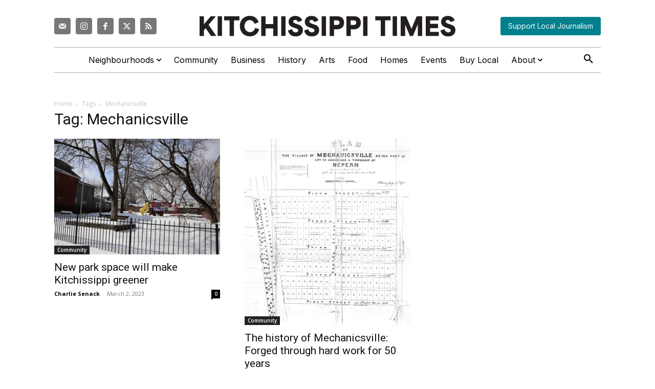

--- FILE ---
content_type: text/html; charset=UTF-8
request_url: https://kitchissippi.com/tag/mechanicsville/
body_size: 29481
content:
<!doctype html >
<html lang="en-US" prefix="og: https://ogp.me/ns#">
<head>
    <meta charset="UTF-8" />
    <title>Mechanicsville - Kitchissippi Times</title>
<link data-rocket-prefetch href="https://cs.iubenda.com" rel="dns-prefetch">
<link data-rocket-prefetch href="https://www.googletagmanager.com" rel="dns-prefetch">
<link data-rocket-prefetch href="https://www.gstatic.com" rel="dns-prefetch">
<link data-rocket-prefetch href="https://cdn.iubenda.com" rel="dns-prefetch">
<link data-rocket-prefetch href="https://fonts.googleapis.com" rel="dns-prefetch">
<link data-rocket-prefetch href="https://ad.broadstreetads.com" rel="dns-prefetch">
<link data-rocket-prefetch href="https://www.google.com" rel="dns-prefetch">
<link data-rocket-prefetch href="https://stats.wp.com" rel="dns-prefetch">
<link data-rocket-preload as="style" href="https://fonts.googleapis.com/css?family=Inter%3A400%7COpen%20Sans%3A400%2C600%2C700%7CRoboto%3A400%2C600%2C700%7CInter%3A400%2C600%7CInter%20Tight%3A400%7CInter%3A600%2C500%2C400&#038;display=swap" rel="preload">
<link href="https://fonts.googleapis.com/css?family=Inter%3A400%7COpen%20Sans%3A400%2C600%2C700%7CRoboto%3A400%2C600%2C700%7CInter%3A400%2C600%7CInter%20Tight%3A400%7CInter%3A600%2C500%2C400&#038;display=swap" media="print" onload="this.media=&#039;all&#039;" rel="stylesheet">
<noscript data-wpr-hosted-gf-parameters=""><link rel="stylesheet" href="https://fonts.googleapis.com/css?family=Inter%3A400%7COpen%20Sans%3A400%2C600%2C700%7CRoboto%3A400%2C600%2C700%7CInter%3A400%2C600%7CInter%20Tight%3A400%7CInter%3A600%2C500%2C400&#038;display=swap"></noscript>
    <meta name="viewport" content="width=device-width, initial-scale=1.0">
    <link rel="pingback" href="https://kitchissippi.com/xmlrpc.php" />
    			<script type="text/javascript" class="_iub_cs_skip">
				var _iub = _iub || {};
				_iub.csConfiguration = _iub.csConfiguration || {};
				_iub.csConfiguration.siteId = "2779905";
				_iub.csConfiguration.cookiePolicyId = "37779113";
			</script>
			<script data-minify="1" class="_iub_cs_skip" src="https://kitchissippi.com/wp-content/cache/min/1/sync/2779905.js?ver=1768566206"></script>
			
<!-- Google Tag Manager for WordPress by gtm4wp.com -->
<script data-cfasync="false" data-pagespeed-no-defer>
	var gtm4wp_datalayer_name = "dataLayer";
	var dataLayer = dataLayer || [];
</script>
<!-- End Google Tag Manager for WordPress by gtm4wp.com --><link rel="icon" type="image/png" href="https://kitchissippi.com/wp-content/uploads/2024/09/kitchissippi-icon-300x300.png"><link rel="apple-touch-icon" sizes="76x76" href="https://kitchissippi.com/wp-content/uploads/2024/09/kitchissippi-icon-76.png"/><link rel="apple-touch-icon" sizes="120x120" href="https://kitchissippi.com/wp-content/uploads/2024/09/kitchissippi-icon-120.png"/><link rel="apple-touch-icon" sizes="152x152" href="https://kitchissippi.com/wp-content/uploads/2024/09/kitchissippi-icon-152.png"/><link rel="apple-touch-icon" sizes="114x114" href="https://kitchissippi.com/wp-content/uploads/2024/09/kitchissippi-icon-114.png"/><link rel="apple-touch-icon" sizes="144x144" href="https://kitchissippi.com/wp-content/uploads/2024/09/kitchissippi-icon-144.png"/>
<!-- Search Engine Optimization by Rank Math PRO - https://rankmath.com/ -->
<meta name="robots" content="follow, noindex"/>
<meta property="og:locale" content="en_US" />
<meta property="og:type" content="article" />
<meta property="og:title" content="Mechanicsville - Kitchissippi Times" />
<meta property="og:url" content="https://kitchissippi.com/tag/mechanicsville/" />
<meta property="og:site_name" content="kitchissippi" />
<meta property="article:publisher" content="http://facebook.com/kitchissippitimes" />
<meta property="og:image" content="https://kitchissippi.com/wp-content/uploads/2024/11/kitchissippi-cover.jpg" />
<meta property="og:image:secure_url" content="https://kitchissippi.com/wp-content/uploads/2024/11/kitchissippi-cover.jpg" />
<meta property="og:image:width" content="1280" />
<meta property="og:image:height" content="720" />
<meta property="og:image:alt" content="Kitchissippi Times" />
<meta property="og:image:type" content="image/jpeg" />
<meta name="twitter:card" content="summary_large_image" />
<meta name="twitter:title" content="Mechanicsville - Kitchissippi Times" />
<meta name="twitter:site" content="@kitchissippi" />
<meta name="twitter:image" content="https://kitchissippi.com/wp-content/uploads/2024/11/kitchissippi-cover.jpg" />
<meta name="twitter:label1" content="Posts" />
<meta name="twitter:data1" content="9" />
<script type="application/ld+json" class="rank-math-schema-pro">{"@context":"https://schema.org","@graph":[{"@type":"Person","@id":"https://kitchissippi.com/#person","name":"kitchissippi","sameAs":["http://facebook.com/kitchissippitimes","https://twitter.com/kitchissippi","http://instagram.com/kitchissippitimes"]},{"@type":"WebSite","@id":"https://kitchissippi.com/#website","url":"https://kitchissippi.com","name":"kitchissippi","publisher":{"@id":"https://kitchissippi.com/#person"},"inLanguage":"en-US"},{"@type":"CollectionPage","@id":"https://kitchissippi.com/tag/mechanicsville/#webpage","url":"https://kitchissippi.com/tag/mechanicsville/","name":"Mechanicsville - Kitchissippi Times","isPartOf":{"@id":"https://kitchissippi.com/#website"},"inLanguage":"en-US"}]}</script>
<!-- /Rank Math WordPress SEO plugin -->

<link rel='dns-prefetch' href='//cdn.iubenda.com' />
<link rel='dns-prefetch' href='//cdn.broadstreetads.com' />
<link rel='dns-prefetch' href='//www.google.com' />
<link rel='dns-prefetch' href='//stats.wp.com' />
<link rel='dns-prefetch' href='//fonts.googleapis.com' />
<link href='https://fonts.gstatic.com' crossorigin rel='preconnect' />
<link rel="alternate" type="application/rss+xml" title="Kitchissippi Times &raquo; Feed" href="https://kitchissippi.com/feed/" />
<link rel="alternate" type="application/rss+xml" title="Kitchissippi Times &raquo; Mechanicsville Tag Feed" href="https://kitchissippi.com/tag/mechanicsville/feed/" />
<script>function cpLoadCSS(e,t,n){"use strict";var i=window.document.createElement("link"),o=t||window.document.getElementsByTagName("script")[0];return i.rel="stylesheet",i.href=e,i.media="only x",o.parentNode.insertBefore(i,o),setTimeout(function(){i.media=n||"all"}),i}</script><style>.cp-popup-container .cpro-overlay,.cp-popup-container .cp-popup-wrapper{opacity:0;visibility:hidden;display:none}</style><style id='wp-img-auto-sizes-contain-inline-css' type='text/css'>
img:is([sizes=auto i],[sizes^="auto," i]){contain-intrinsic-size:3000px 1500px}
/*# sourceURL=wp-img-auto-sizes-contain-inline-css */
</style>
<style id='wp-emoji-styles-inline-css' type='text/css'>

	img.wp-smiley, img.emoji {
		display: inline !important;
		border: none !important;
		box-shadow: none !important;
		height: 1em !important;
		width: 1em !important;
		margin: 0 0.07em !important;
		vertical-align: -0.1em !important;
		background: none !important;
		padding: 0 !important;
	}
/*# sourceURL=wp-emoji-styles-inline-css */
</style>
<style id='classic-theme-styles-inline-css' type='text/css'>
/*! This file is auto-generated */
.wp-block-button__link{color:#fff;background-color:#32373c;border-radius:9999px;box-shadow:none;text-decoration:none;padding:calc(.667em + 2px) calc(1.333em + 2px);font-size:1.125em}.wp-block-file__button{background:#32373c;color:#fff;text-decoration:none}
/*# sourceURL=/wp-includes/css/classic-themes.min.css */
</style>
<script>document.addEventListener('DOMContentLoaded', function(event) {  if( typeof cpLoadCSS !== 'undefined' ) { cpLoadCSS('https://kitchissippi.com/wp-content/plugins/convertpro/assets/modules/css/cp-popup.min.css?ver=1.8.8', 0, 'all'); } }); </script>
<link data-minify="1" rel='stylesheet' id='td-plugin-multi-purpose-css' href='https://kitchissippi.com/wp-content/cache/min/1/wp-content/plugins/td-composer/td-multi-purpose/style.css?ver=1768566203' type='text/css' media='all' />

<link data-minify="1" rel='stylesheet' id='td-theme-css' href='https://kitchissippi.com/wp-content/cache/min/1/wp-content/themes/Newspaper/style.css?ver=1768566205' type='text/css' media='all' />
<style id='td-theme-inline-css' type='text/css'>@media (max-width:767px){.td-header-desktop-wrap{display:none}}@media (min-width:767px){.td-header-mobile-wrap{display:none}}</style>
<link rel='stylesheet' id='td-theme-child-css' href='https://kitchissippi.com/wp-content/themes/newspaper-child/style.css?ver=12.7.4c' type='text/css' media='all' />
<link data-minify="1" rel='stylesheet' id='td-legacy-framework-front-style-css' href='https://kitchissippi.com/wp-content/cache/min/1/wp-content/plugins/td-composer/legacy/Newspaper/assets/css/td_legacy_main.css?ver=1768566206' type='text/css' media='all' />
<link data-minify="1" rel='stylesheet' id='tdb_style_cloud_templates_front-css' href='https://kitchissippi.com/wp-content/cache/min/1/wp-content/plugins/td-cloud-library/assets/css/tdb_main.css?ver=1768566206' type='text/css' media='all' />

<script  type="text/javascript" class=" _iub_cs_skip" type="text/javascript" id="iubenda-head-inline-scripts-0">
/* <![CDATA[ */

var _iub = _iub || [];
_iub.csConfiguration = {"countryDetection":true,"enableGdpr":false,"enableUspr":true,"lang":"en","siteId":2779905,"tcfPurposes":{"2":"consent_only","7":"consent_only","8":"consent_only","9":"consent_only","10":"consent_only"},"whitelabel":false,"cookiePolicyId":37779113,"banner":{"closeButtonDisplay":false,"fontSizeBody":"12px","position":"float-bottom-center"}};

//# sourceURL=iubenda-head-inline-scripts-0
/* ]]> */
</script>
<script data-minify="1"  type="text/javascript" class=" _iub_cs_skip" type="text/javascript" src="https://kitchissippi.com/wp-content/cache/min/1/cs/gpp/stub.js?ver=1768566206" id="iubenda-head-scripts-1-js"></script>
<script data-minify="1"  type="text/javascript" charset="UTF-8" async="" class=" _iub_cs_skip" type="text/javascript" src="https://kitchissippi.com/wp-content/cache/min/1/cs/iubenda_cs.js?ver=1768566206" id="iubenda-head-scripts-2-js"></script>
<script data-minify="1" async data-cfasync='false' type="text/javascript" src="https://kitchissippi.com/wp-content/cache/min/1/init-2.min.js?ver=1768566206" id="broadstreet-init-js"></script>
<script type="text/javascript" src="https://kitchissippi.com/wp-includes/js/jquery/jquery.min.js?ver=3.7.1" id="jquery-core-js"></script>
<script type="text/javascript" src="https://kitchissippi.com/wp-includes/js/jquery/jquery-migrate.min.js?ver=3.4.1" id="jquery-migrate-js"></script>
<link rel="https://api.w.org/" href="https://kitchissippi.com/wp-json/" /><link rel="alternate" title="JSON" type="application/json" href="https://kitchissippi.com/wp-json/wp/v2/tags/3529" /><link rel="EditURI" type="application/rsd+xml" title="RSD" href="https://kitchissippi.com/xmlrpc.php?rsd" />
<meta name="generator" content="WordPress 6.9" />
	<style>img#wpstats{display:none}</style>
		
<!-- Google Tag Manager for WordPress by gtm4wp.com -->
<!-- GTM Container placement set to automatic -->
<script data-cfasync="false" data-pagespeed-no-defer>
	var dataLayer_content = {"visitorLoginState":"logged-out","visitorType":"visitor-logged-out","visitorEmail":"","visitorEmailHash":"","pageTitle":"Mechanicsville - Kitchissippi Times","pagePostType":"post","pagePostType2":"tag-post"};
	dataLayer.push( dataLayer_content );
</script>
<script data-cfasync="false" data-pagespeed-no-defer>
(function(w,d,s,l,i){w[l]=w[l]||[];w[l].push({'gtm.start':
new Date().getTime(),event:'gtm.js'});var f=d.getElementsByTagName(s)[0],
j=d.createElement(s),dl=l!='dataLayer'?'&l='+l:'';j.async=true;j.src=
'//www.googletagmanager.com/gtm.js?id='+i+dl;f.parentNode.insertBefore(j,f);
})(window,document,'script','dataLayer','GTM-TT3DBGND');
</script>
<!-- End Google Tag Manager for WordPress by gtm4wp.com -->    <script>
        window.tdb_global_vars = {"wpRestUrl":"https:\/\/kitchissippi.com\/wp-json\/","permalinkStructure":"\/%postname%\/"};
        window.tdb_p_autoload_vars = {"isAjax":false,"isAdminBarShowing":false};
    </script>
    
    <style id="tdb-global-colors">:root{--custom-accent-1:#a21c30;--custom-accent-2:#f16123;--text:#1a1a1a;--accent-color:#fff;--light-gray:#e9e9e9;--medium-gray:#aaaaaa;--dark-gray:#777777;--highlight:#007f8c}</style>

    
	            <style id="tdb-global-fonts">
                
:root{--body:Merriweather;--meta-buttons:Inter;--titles:DM Sans;}
            </style>
            
<!-- JS generated by theme -->

<script type="text/javascript" id="td-generated-header-js">
    
    

	    var tdBlocksArray = []; //here we store all the items for the current page

	    // td_block class - each ajax block uses a object of this class for requests
	    function tdBlock() {
		    this.id = '';
		    this.block_type = 1; //block type id (1-234 etc)
		    this.atts = '';
		    this.td_column_number = '';
		    this.td_current_page = 1; //
		    this.post_count = 0; //from wp
		    this.found_posts = 0; //from wp
		    this.max_num_pages = 0; //from wp
		    this.td_filter_value = ''; //current live filter value
		    this.is_ajax_running = false;
		    this.td_user_action = ''; // load more or infinite loader (used by the animation)
		    this.header_color = '';
		    this.ajax_pagination_infinite_stop = ''; //show load more at page x
	    }

        // td_js_generator - mini detector
        ( function () {
            var htmlTag = document.getElementsByTagName("html")[0];

	        if ( navigator.userAgent.indexOf("MSIE 10.0") > -1 ) {
                htmlTag.className += ' ie10';
            }

            if ( !!navigator.userAgent.match(/Trident.*rv\:11\./) ) {
                htmlTag.className += ' ie11';
            }

	        if ( navigator.userAgent.indexOf("Edge") > -1 ) {
                htmlTag.className += ' ieEdge';
            }

            if ( /(iPad|iPhone|iPod)/g.test(navigator.userAgent) ) {
                htmlTag.className += ' td-md-is-ios';
            }

            var user_agent = navigator.userAgent.toLowerCase();
            if ( user_agent.indexOf("android") > -1 ) {
                htmlTag.className += ' td-md-is-android';
            }

            if ( -1 !== navigator.userAgent.indexOf('Mac OS X')  ) {
                htmlTag.className += ' td-md-is-os-x';
            }

            if ( /chrom(e|ium)/.test(navigator.userAgent.toLowerCase()) ) {
               htmlTag.className += ' td-md-is-chrome';
            }

            if ( -1 !== navigator.userAgent.indexOf('Firefox') ) {
                htmlTag.className += ' td-md-is-firefox';
            }

            if ( -1 !== navigator.userAgent.indexOf('Safari') && -1 === navigator.userAgent.indexOf('Chrome') ) {
                htmlTag.className += ' td-md-is-safari';
            }

            if( -1 !== navigator.userAgent.indexOf('IEMobile') ){
                htmlTag.className += ' td-md-is-iemobile';
            }

        })();

        var tdLocalCache = {};

        ( function () {
            "use strict";

            tdLocalCache = {
                data: {},
                remove: function (resource_id) {
                    delete tdLocalCache.data[resource_id];
                },
                exist: function (resource_id) {
                    return tdLocalCache.data.hasOwnProperty(resource_id) && tdLocalCache.data[resource_id] !== null;
                },
                get: function (resource_id) {
                    return tdLocalCache.data[resource_id];
                },
                set: function (resource_id, cachedData) {
                    tdLocalCache.remove(resource_id);
                    tdLocalCache.data[resource_id] = cachedData;
                }
            };
        })();

    
    
var td_viewport_interval_list=[{"limitBottom":767,"sidebarWidth":228},{"limitBottom":1018,"sidebarWidth":300},{"limitBottom":1140,"sidebarWidth":324}];
var td_animation_stack_effect="type0";
var tds_animation_stack=true;
var td_animation_stack_specific_selectors=".entry-thumb, img, .td-lazy-img";
var td_animation_stack_general_selectors=".td-animation-stack img, .td-animation-stack .entry-thumb, .post img, .td-animation-stack .td-lazy-img";
var tdc_is_installed="yes";
var tdc_domain_active=false;
var td_ajax_url="https:\/\/kitchissippi.com\/wp-admin\/admin-ajax.php?td_theme_name=Newspaper&v=12.7.4";
var td_get_template_directory_uri="https:\/\/kitchissippi.com\/wp-content\/plugins\/td-composer\/legacy\/common";
var tds_snap_menu="";
var tds_logo_on_sticky="";
var tds_header_style="";
var td_please_wait="Please wait...";
var td_email_user_pass_incorrect="User or password incorrect!";
var td_email_user_incorrect="Email or username incorrect!";
var td_email_incorrect="Email incorrect!";
var td_user_incorrect="Username incorrect!";
var td_email_user_empty="Email or username empty!";
var td_pass_empty="Pass empty!";
var td_pass_pattern_incorrect="Invalid Pass Pattern!";
var td_retype_pass_incorrect="Retyped Pass incorrect!";
var tds_more_articles_on_post_enable="";
var tds_more_articles_on_post_time_to_wait="";
var tds_more_articles_on_post_pages_distance_from_top=0;
var tds_captcha="";
var tds_theme_color_site_wide="#007f8c";
var tds_smart_sidebar="";
var tdThemeName="Newspaper";
var tdThemeNameWl="Newspaper";
var td_magnific_popup_translation_tPrev="Previous (Left arrow key)";
var td_magnific_popup_translation_tNext="Next (Right arrow key)";
var td_magnific_popup_translation_tCounter="%curr% of %total%";
var td_magnific_popup_translation_ajax_tError="The content from %url% could not be loaded.";
var td_magnific_popup_translation_image_tError="The image #%curr% could not be loaded.";
var tdBlockNonce="69cca7066b";
var tdMobileMenu="enabled";
var tdMobileSearch="enabled";
var tdDateNamesI18n={"month_names":["January","February","March","April","May","June","July","August","September","October","November","December"],"month_names_short":["Jan","Feb","Mar","Apr","May","Jun","Jul","Aug","Sep","Oct","Nov","Dec"],"day_names":["Sunday","Monday","Tuesday","Wednesday","Thursday","Friday","Saturday"],"day_names_short":["Sun","Mon","Tue","Wed","Thu","Fri","Sat"]};
var tdb_modal_confirm="Save";
var tdb_modal_cancel="Cancel";
var tdb_modal_confirm_alt="Yes";
var tdb_modal_cancel_alt="No";
var td_deploy_mode="deploy";
var td_ad_background_click_link="";
var td_ad_background_click_target="";
</script>


<!-- Header style compiled by theme -->

<style>.td-mobile-content .td-mobile-main-menu>li>a{font-family:Inter}.td-mobile-content .sub-menu a{font-family:Inter}#td-mobile-nav,#td-mobile-nav .wpb_button,.td-search-wrap-mob{font-family:Inter}body,p{font-family:Inter}.white-popup-block,.white-popup-block .wpb_button{font-family:Inter}:root{--td_theme_color:#007f8c;--td_slider_text:rgba(0,127,140,0.7);--td_mobile_menu_color:#007f8c;--td_mobile_gradient_one_mob:#007f8c;--td_mobile_gradient_two_mob:#007f8c;--td_mobile_text_active_color:#ffffff}</style>




<script type="application/ld+json">
    {
        "@context": "https://schema.org",
        "@type": "BreadcrumbList",
        "itemListElement": [
            {
                "@type": "ListItem",
                "position": 1,
                "item": {
                    "@type": "WebSite",
                    "@id": "https://kitchissippi.com/",
                    "name": "Home"
                }
            },
            {
                "@type": "ListItem",
                "position": 2,
                    "item": {
                    "@type": "WebPage",
                    "@id": "https://kitchissippi.com/tag/mechanicsville/",
                    "name": "Mechanicsville"
                }
            }    
        ]
    }
</script>

<!-- Button style compiled by theme -->

<style>.tdm-btn-style1{background-color:#007f8c}.tdm-btn-style2:before{border-color:#007f8c}.tdm-btn-style2{color:#007f8c}.tdm-btn-style3{-webkit-box-shadow:0 2px 16px #007f8c;-moz-box-shadow:0 2px 16px #007f8c;box-shadow:0 2px 16px #007f8c}.tdm-btn-style3:hover{-webkit-box-shadow:0 4px 26px #007f8c;-moz-box-shadow:0 4px 26px #007f8c;box-shadow:0 4px 26px #007f8c}</style>

	<style id="tdw-css-placeholder">.uppercase{text-transform:none!important;font-weight:normal!important}.post-type-archive-business .td_block_template_18{padding-top:0!important}#article{max-width:1018px;margin-left:auto;margin-right:auto}#article .size-large{max-width:700px!important}.td_block_template_8 .td-block-title>*:before,.td_block_template_8 .td-block-title>*:after{height:2px!important}.fullwidth-iframe div,.fullwidth-iframe{width:100%!important}.noclick{pointer-events:none}.noclick .tdb-entry-category{pointer-events:none}.td-weather-header,.td-weather-temperature,.td-weather-information,.td-weather-week{font-family:var(--meta-buttons)!important}.td-weather-city{text-transform:none!important;font-weight:600!important}#evvnt-calendar,#evvnt-calendar-widget{font-family:var(--meta-buttons)!important}legend.gform-field-label{font-size:21px!important}.gform_button{background-color:#ff8d3f!important;min-width:200px!important;font-size:16px!important}.gform_button a:hover{color:#333333}legend.gform-field-label{font-size:16px!important}.ginput_product_price_label{display:none!important}.iub__us-widget__wrapper{display:none!important;visibility:hidden}.alignleft.size-large,.alignright.size-large{max-width:300px!important}.wp-block-embed-instagram{max-width:400px}.mc4wp-form-fields input{font-family:var(--meta-buttons);font-size:16px}</style><style id='global-styles-inline-css' type='text/css'>
:root{--wp--preset--aspect-ratio--square: 1;--wp--preset--aspect-ratio--4-3: 4/3;--wp--preset--aspect-ratio--3-4: 3/4;--wp--preset--aspect-ratio--3-2: 3/2;--wp--preset--aspect-ratio--2-3: 2/3;--wp--preset--aspect-ratio--16-9: 16/9;--wp--preset--aspect-ratio--9-16: 9/16;--wp--preset--color--black: #000000;--wp--preset--color--cyan-bluish-gray: #abb8c3;--wp--preset--color--white: #ffffff;--wp--preset--color--pale-pink: #f78da7;--wp--preset--color--vivid-red: #cf2e2e;--wp--preset--color--luminous-vivid-orange: #ff6900;--wp--preset--color--luminous-vivid-amber: #fcb900;--wp--preset--color--light-green-cyan: #7bdcb5;--wp--preset--color--vivid-green-cyan: #00d084;--wp--preset--color--pale-cyan-blue: #8ed1fc;--wp--preset--color--vivid-cyan-blue: #0693e3;--wp--preset--color--vivid-purple: #9b51e0;--wp--preset--gradient--vivid-cyan-blue-to-vivid-purple: linear-gradient(135deg,rgb(6,147,227) 0%,rgb(155,81,224) 100%);--wp--preset--gradient--light-green-cyan-to-vivid-green-cyan: linear-gradient(135deg,rgb(122,220,180) 0%,rgb(0,208,130) 100%);--wp--preset--gradient--luminous-vivid-amber-to-luminous-vivid-orange: linear-gradient(135deg,rgb(252,185,0) 0%,rgb(255,105,0) 100%);--wp--preset--gradient--luminous-vivid-orange-to-vivid-red: linear-gradient(135deg,rgb(255,105,0) 0%,rgb(207,46,46) 100%);--wp--preset--gradient--very-light-gray-to-cyan-bluish-gray: linear-gradient(135deg,rgb(238,238,238) 0%,rgb(169,184,195) 100%);--wp--preset--gradient--cool-to-warm-spectrum: linear-gradient(135deg,rgb(74,234,220) 0%,rgb(151,120,209) 20%,rgb(207,42,186) 40%,rgb(238,44,130) 60%,rgb(251,105,98) 80%,rgb(254,248,76) 100%);--wp--preset--gradient--blush-light-purple: linear-gradient(135deg,rgb(255,206,236) 0%,rgb(152,150,240) 100%);--wp--preset--gradient--blush-bordeaux: linear-gradient(135deg,rgb(254,205,165) 0%,rgb(254,45,45) 50%,rgb(107,0,62) 100%);--wp--preset--gradient--luminous-dusk: linear-gradient(135deg,rgb(255,203,112) 0%,rgb(199,81,192) 50%,rgb(65,88,208) 100%);--wp--preset--gradient--pale-ocean: linear-gradient(135deg,rgb(255,245,203) 0%,rgb(182,227,212) 50%,rgb(51,167,181) 100%);--wp--preset--gradient--electric-grass: linear-gradient(135deg,rgb(202,248,128) 0%,rgb(113,206,126) 100%);--wp--preset--gradient--midnight: linear-gradient(135deg,rgb(2,3,129) 0%,rgb(40,116,252) 100%);--wp--preset--font-size--small: 11px;--wp--preset--font-size--medium: 20px;--wp--preset--font-size--large: 32px;--wp--preset--font-size--x-large: 42px;--wp--preset--font-size--regular: 15px;--wp--preset--font-size--larger: 50px;--wp--preset--spacing--20: 0.44rem;--wp--preset--spacing--30: 0.67rem;--wp--preset--spacing--40: 1rem;--wp--preset--spacing--50: 1.5rem;--wp--preset--spacing--60: 2.25rem;--wp--preset--spacing--70: 3.38rem;--wp--preset--spacing--80: 5.06rem;--wp--preset--shadow--natural: 6px 6px 9px rgba(0, 0, 0, 0.2);--wp--preset--shadow--deep: 12px 12px 50px rgba(0, 0, 0, 0.4);--wp--preset--shadow--sharp: 6px 6px 0px rgba(0, 0, 0, 0.2);--wp--preset--shadow--outlined: 6px 6px 0px -3px rgb(255, 255, 255), 6px 6px rgb(0, 0, 0);--wp--preset--shadow--crisp: 6px 6px 0px rgb(0, 0, 0);}:where(.is-layout-flex){gap: 0.5em;}:where(.is-layout-grid){gap: 0.5em;}body .is-layout-flex{display: flex;}.is-layout-flex{flex-wrap: wrap;align-items: center;}.is-layout-flex > :is(*, div){margin: 0;}body .is-layout-grid{display: grid;}.is-layout-grid > :is(*, div){margin: 0;}:where(.wp-block-columns.is-layout-flex){gap: 2em;}:where(.wp-block-columns.is-layout-grid){gap: 2em;}:where(.wp-block-post-template.is-layout-flex){gap: 1.25em;}:where(.wp-block-post-template.is-layout-grid){gap: 1.25em;}.has-black-color{color: var(--wp--preset--color--black) !important;}.has-cyan-bluish-gray-color{color: var(--wp--preset--color--cyan-bluish-gray) !important;}.has-white-color{color: var(--wp--preset--color--white) !important;}.has-pale-pink-color{color: var(--wp--preset--color--pale-pink) !important;}.has-vivid-red-color{color: var(--wp--preset--color--vivid-red) !important;}.has-luminous-vivid-orange-color{color: var(--wp--preset--color--luminous-vivid-orange) !important;}.has-luminous-vivid-amber-color{color: var(--wp--preset--color--luminous-vivid-amber) !important;}.has-light-green-cyan-color{color: var(--wp--preset--color--light-green-cyan) !important;}.has-vivid-green-cyan-color{color: var(--wp--preset--color--vivid-green-cyan) !important;}.has-pale-cyan-blue-color{color: var(--wp--preset--color--pale-cyan-blue) !important;}.has-vivid-cyan-blue-color{color: var(--wp--preset--color--vivid-cyan-blue) !important;}.has-vivid-purple-color{color: var(--wp--preset--color--vivid-purple) !important;}.has-black-background-color{background-color: var(--wp--preset--color--black) !important;}.has-cyan-bluish-gray-background-color{background-color: var(--wp--preset--color--cyan-bluish-gray) !important;}.has-white-background-color{background-color: var(--wp--preset--color--white) !important;}.has-pale-pink-background-color{background-color: var(--wp--preset--color--pale-pink) !important;}.has-vivid-red-background-color{background-color: var(--wp--preset--color--vivid-red) !important;}.has-luminous-vivid-orange-background-color{background-color: var(--wp--preset--color--luminous-vivid-orange) !important;}.has-luminous-vivid-amber-background-color{background-color: var(--wp--preset--color--luminous-vivid-amber) !important;}.has-light-green-cyan-background-color{background-color: var(--wp--preset--color--light-green-cyan) !important;}.has-vivid-green-cyan-background-color{background-color: var(--wp--preset--color--vivid-green-cyan) !important;}.has-pale-cyan-blue-background-color{background-color: var(--wp--preset--color--pale-cyan-blue) !important;}.has-vivid-cyan-blue-background-color{background-color: var(--wp--preset--color--vivid-cyan-blue) !important;}.has-vivid-purple-background-color{background-color: var(--wp--preset--color--vivid-purple) !important;}.has-black-border-color{border-color: var(--wp--preset--color--black) !important;}.has-cyan-bluish-gray-border-color{border-color: var(--wp--preset--color--cyan-bluish-gray) !important;}.has-white-border-color{border-color: var(--wp--preset--color--white) !important;}.has-pale-pink-border-color{border-color: var(--wp--preset--color--pale-pink) !important;}.has-vivid-red-border-color{border-color: var(--wp--preset--color--vivid-red) !important;}.has-luminous-vivid-orange-border-color{border-color: var(--wp--preset--color--luminous-vivid-orange) !important;}.has-luminous-vivid-amber-border-color{border-color: var(--wp--preset--color--luminous-vivid-amber) !important;}.has-light-green-cyan-border-color{border-color: var(--wp--preset--color--light-green-cyan) !important;}.has-vivid-green-cyan-border-color{border-color: var(--wp--preset--color--vivid-green-cyan) !important;}.has-pale-cyan-blue-border-color{border-color: var(--wp--preset--color--pale-cyan-blue) !important;}.has-vivid-cyan-blue-border-color{border-color: var(--wp--preset--color--vivid-cyan-blue) !important;}.has-vivid-purple-border-color{border-color: var(--wp--preset--color--vivid-purple) !important;}.has-vivid-cyan-blue-to-vivid-purple-gradient-background{background: var(--wp--preset--gradient--vivid-cyan-blue-to-vivid-purple) !important;}.has-light-green-cyan-to-vivid-green-cyan-gradient-background{background: var(--wp--preset--gradient--light-green-cyan-to-vivid-green-cyan) !important;}.has-luminous-vivid-amber-to-luminous-vivid-orange-gradient-background{background: var(--wp--preset--gradient--luminous-vivid-amber-to-luminous-vivid-orange) !important;}.has-luminous-vivid-orange-to-vivid-red-gradient-background{background: var(--wp--preset--gradient--luminous-vivid-orange-to-vivid-red) !important;}.has-very-light-gray-to-cyan-bluish-gray-gradient-background{background: var(--wp--preset--gradient--very-light-gray-to-cyan-bluish-gray) !important;}.has-cool-to-warm-spectrum-gradient-background{background: var(--wp--preset--gradient--cool-to-warm-spectrum) !important;}.has-blush-light-purple-gradient-background{background: var(--wp--preset--gradient--blush-light-purple) !important;}.has-blush-bordeaux-gradient-background{background: var(--wp--preset--gradient--blush-bordeaux) !important;}.has-luminous-dusk-gradient-background{background: var(--wp--preset--gradient--luminous-dusk) !important;}.has-pale-ocean-gradient-background{background: var(--wp--preset--gradient--pale-ocean) !important;}.has-electric-grass-gradient-background{background: var(--wp--preset--gradient--electric-grass) !important;}.has-midnight-gradient-background{background: var(--wp--preset--gradient--midnight) !important;}.has-small-font-size{font-size: var(--wp--preset--font-size--small) !important;}.has-medium-font-size{font-size: var(--wp--preset--font-size--medium) !important;}.has-large-font-size{font-size: var(--wp--preset--font-size--large) !important;}.has-x-large-font-size{font-size: var(--wp--preset--font-size--x-large) !important;}
/*# sourceURL=global-styles-inline-css */
</style>
<meta name="generator" content="WP Rocket 3.20.3" data-wpr-features="wpr_minify_js wpr_preconnect_external_domains wpr_minify_css wpr_preload_links wpr_desktop" /></head>

<body class="archive tag tag-mechanicsville tag-3529 wp-theme-Newspaper wp-child-theme-newspaper-child cp_aff_false global-block-template-18  tdc-header-template  tdc-footer-template td-animation-stack-type0 td-full-layout" itemscope="itemscope" itemtype="https://schema.org/WebPage">

    <div  class="td-scroll-up" data-style="style1"><i class="td-icon-menu-up"></i></div>
    <div  class="td-menu-background" style="visibility:hidden"></div>
<div  id="td-mobile-nav" style="visibility:hidden">
    <div  class="td-mobile-container">
        <!-- mobile menu top section -->
        <div  class="td-menu-socials-wrap">
            <!-- socials -->
            <div class="td-menu-socials">
                            </div>
            <!-- close button -->
            <div class="td-mobile-close">
                <span><i class="td-icon-close-mobile"></i></span>
            </div>
        </div>

        <!-- login section -->
        
        <!-- menu section -->
        <div  class="td-mobile-content">
            <div class="menu-primary-container"><ul id="menu-primary-2" class="td-mobile-main-menu"><li class="menu-item menu-item-type-custom menu-item-object-custom menu-item-has-children menu-item-first menu-item-202557"><a href="#">Neighbourhoods<i class="td-icon-menu-right td-element-after"></i></a>
<ul class="sub-menu">
	<li class="menu-item menu-item-type-taxonomy menu-item-object-category menu-item-202625"><a href="https://kitchissippi.com/category/britannia/">Britannia</a></li>
	<li class="menu-item menu-item-type-taxonomy menu-item-object-category menu-item-202626"><a href="https://kitchissippi.com/category/carlingwood-mckellar-park/">Carlingwood / McKellar Park</a></li>
	<li class="menu-item menu-item-type-taxonomy menu-item-object-category menu-item-202628"><a href="https://kitchissippi.com/category/chinatown/">Chinatown</a></li>
	<li class="menu-item menu-item-type-taxonomy menu-item-object-category menu-item-202627"><a href="https://kitchissippi.com/category/centretown/">Centretown</a></li>
	<li class="menu-item menu-item-type-taxonomy menu-item-object-category menu-item-202629"><a href="https://kitchissippi.com/category/hintonburg/">Hintonburg</a></li>
	<li class="menu-item menu-item-type-taxonomy menu-item-object-category menu-item-202561"><a href="https://kitchissippi.com/category/little-italy/">Little Italy</a></li>
	<li class="menu-item menu-item-type-taxonomy menu-item-object-category menu-item-202630"><a href="https://kitchissippi.com/category/wellington-village/">Wellington Village</a></li>
	<li class="menu-item menu-item-type-taxonomy menu-item-object-category menu-item-202558"><a href="https://kitchissippi.com/category/westboro/">Westboro</a></li>
</ul>
</li>
<li class="menu-item menu-item-type-taxonomy menu-item-object-category menu-item-202560"><a href="https://kitchissippi.com/category/community/">Community</a></li>
<li class="menu-item menu-item-type-taxonomy menu-item-object-category menu-item-202284"><a href="https://kitchissippi.com/category/business/">Business</a></li>
<li class="menu-item menu-item-type-taxonomy menu-item-object-category menu-item-202285"><a href="https://kitchissippi.com/category/history/">History</a></li>
<li class="menu-item menu-item-type-taxonomy menu-item-object-category menu-item-202283"><a href="https://kitchissippi.com/category/arts/">Arts</a></li>
<li class="menu-item menu-item-type-taxonomy menu-item-object-category menu-item-202243"><a href="https://kitchissippi.com/category/food/">Food</a></li>
<li class="menu-item menu-item-type-taxonomy menu-item-object-category menu-item-204659"><a href="https://kitchissippi.com/category/homes/">Homes</a></li>
<li class="menu-item menu-item-type-post_type menu-item-object-page menu-item-202692"><a href="https://kitchissippi.com/events/">Events</a></li>
<li class="menu-item menu-item-type-custom menu-item-object-custom menu-item-202239"><a href="/business/">Buy Local</a></li>
<li class="menu-item menu-item-type-post_type menu-item-object-page menu-item-has-children menu-item-202260"><a href="https://kitchissippi.com/about/">About<i class="td-icon-menu-right td-element-after"></i></a>
<ul class="sub-menu">
	<li class="menu-item menu-item-type-post_type menu-item-object-page menu-item-202264"><a href="https://kitchissippi.com/about/kitchissippi-times/">About Us</a></li>
	<li class="menu-item menu-item-type-post_type menu-item-object-page menu-item-202262"><a href="https://kitchissippi.com/about/contact/">Contact Us</a></li>
	<li class="menu-item menu-item-type-post_type menu-item-object-page menu-item-202265"><a href="https://kitchissippi.com/advertise/">Advertise</a></li>
	<li class="menu-item menu-item-type-post_type menu-item-object-page menu-item-202261"><a href="https://kitchissippi.com/about/policies/">Editorial Policies</a></li>
	<li class="menu-item menu-item-type-custom menu-item-object-custom menu-item-203795"><a target="_blank" href="https://issuu.com/greatrivermedia/stacks/7de9d103ba2d4f8aa0fa69eb95527ba5">Past Issues</a></li>
	<li class="menu-item menu-item-type-post_type menu-item-object-page menu-item-202263"><a href="https://kitchissippi.com/about/locations/">Pick-up Locations</a></li>
	<li class="menu-item menu-item-type-post_type menu-item-object-page menu-item-202271"><a href="https://kitchissippi.com/support/">Donate</a></li>
	<li class="menu-item menu-item-type-custom menu-item-object-custom menu-item-204454"><a target="_blank" href="https://billing.stripe.com/p/login/fZe8zlaiqccv8FO5kk">Manage Donations</a></li>
</ul>
</li>
</ul></div>        </div>
    </div>

    <!-- register/login section -->
    </div><div  class="td-search-background" style="visibility:hidden"></div>
<div  class="td-search-wrap-mob" style="visibility:hidden">
	<div  class="td-drop-down-search">
		<form method="get" class="td-search-form" action="https://kitchissippi.com/">
			<!-- close button -->
			<div class="td-search-close">
				<span><i class="td-icon-close-mobile"></i></span>
			</div>
			<div role="search" class="td-search-input">
				<span>Search</span>
				<input id="td-header-search-mob" type="text" value="" name="s" autocomplete="off" />
			</div>
		</form>
		<div  id="td-aj-search-mob" class="td-ajax-search-flex"></div>
	</div>
</div>
    <div  id="td-outer-wrap" class="td-theme-wrap">

                    <div  class="td-header-template-wrap" style="position: relative">
                                <div  class="td-header-mobile-wrap ">
                    <div id="tdi_1" class="tdc-zone"><div class="tdc_zone tdi_2  wpb_row td-pb-row"  >
<style scoped>.tdi_2{min-height:0}.td-header-mobile-wrap{position:relative;width:100%}</style><div id="tdi_3" class="tdc-row"><div class="vc_row tdi_4  wpb_row td-pb-row tdc-element-style" >
<style scoped>.tdi_4,.tdi_4 .tdc-columns{min-height:0}.tdi_4,.tdi_4 .tdc-columns{display:block}.tdi_4 .tdc-columns{width:100%}.tdi_4:before,.tdi_4:after{display:table}@media (max-width:767px){.tdi_4{padding-top:20px!important;position:relative}}</style>
<div class="tdi_3_rand_style td-element-style" ><style>@media (max-width:767px){.tdi_3_rand_style{background-color:#ffffff!important}}</style></div><div class="vc_column tdi_6  wpb_column vc_column_container tdc-column td-pb-span12">
<style scoped>.tdi_6{vertical-align:baseline}.tdi_6>.wpb_wrapper,.tdi_6>.wpb_wrapper>.tdc-elements{display:block}.tdi_6>.wpb_wrapper>.tdc-elements{width:100%}.tdi_6>.wpb_wrapper>.vc_row_inner{width:auto}.tdi_6>.wpb_wrapper{width:auto;height:auto}</style><div class="wpb_wrapper" ><div class="td_block_wrap tdb_header_logo tdi_7 td-pb-border-top td_block_template_18 tdb-header-align"  data-td-block-uid="tdi_7" >
<style>.tdb-header-align{vertical-align:middle}.tdb_header_logo{margin-bottom:0;clear:none}.tdb_header_logo .tdb-logo-a,.tdb_header_logo h1{display:flex;pointer-events:auto;align-items:flex-start}.tdb_header_logo h1{margin:0;line-height:0}.tdb_header_logo .tdb-logo-img-wrap img{display:block}.tdb_header_logo .tdb-logo-svg-wrap+.tdb-logo-img-wrap{display:none}.tdb_header_logo .tdb-logo-svg-wrap svg{width:50px;display:block;transition:fill .3s ease}.tdb_header_logo .tdb-logo-text-wrap{display:flex}.tdb_header_logo .tdb-logo-text-title,.tdb_header_logo .tdb-logo-text-tagline{-webkit-transition:all 0.2s ease;transition:all 0.2s ease}.tdb_header_logo .tdb-logo-text-title{background-size:cover;background-position:center center;font-size:75px;font-family:serif;line-height:1.1;color:#222;white-space:nowrap}.tdb_header_logo .tdb-logo-text-tagline{margin-top:2px;font-size:12px;font-family:serif;letter-spacing:1.8px;line-height:1;color:#767676}.tdb_header_logo .tdb-logo-icon{position:relative;font-size:46px;color:#000}.tdb_header_logo .tdb-logo-icon-svg{line-height:0}.tdb_header_logo .tdb-logo-icon-svg svg{width:46px;height:auto}.tdb_header_logo .tdb-logo-icon-svg svg,.tdb_header_logo .tdb-logo-icon-svg svg *{fill:#000}.tdi_7 .tdb-logo-a,.tdi_7 h1{align-items:center;justify-content:center}.tdi_7 .tdb-logo-svg-wrap{display:block}.tdi_7 .tdb-logo-svg-wrap+.tdb-logo-img-wrap{display:none}.tdi_7 .tdb-logo-img-wrap{display:block}.tdi_7 .tdb-logo-text-tagline{margin-top:2px;margin-left:0;display:none}.tdi_7 .tdb-logo-text-title{display:none}.tdi_7 .tdb-logo-text-wrap{flex-direction:column;align-items:flex-start}.tdi_7 .tdb-logo-icon{top:0px;display:block}@media (max-width:767px){.tdb_header_logo .tdb-logo-text-title{font-size:36px}}@media (max-width:767px){.tdb_header_logo .tdb-logo-text-tagline{font-size:11px}}@media (max-width:767px){.tdi_7 .tdb-logo-a,.tdi_7 h1{flex-direction:row}.tdi_7 .tdb-logo-svg-wrap{max-width:300px}.tdi_7 .tdb-logo-svg-wrap svg{width:300px!important;height:auto}.tdi_7 .tdb-logo-img{max-width:300px}.tdi_7 .tdb-logo-img-wrap{margin-top:0px;margin-bottom:0px;margin-right:5px;margin-left:0px}.tdi_7 .tdb-logo-img-wrap:first-child{margin-top:0;margin-left:0}.tdi_7 .tdb-logo-img-wrap:last-child{margin-bottom:0;margin-right:0}}</style><div class="tdb-block-inner td-fix-index"><a class="tdb-logo-a" href="/" aria-label="Kitchissippi Times"><span class="tdb-logo-svg-wrap"><?xml version="1.0" encoding="UTF-8"?>
<svg id="Layer_1" data-name="Layer 1" xmlns="http://www.w3.org/2000/svg" version="1.1" viewBox="0 0 676.1 52.8">
  <defs>
    <style>
      .cls-1 {
        fill: #231f20;
        stroke-width: 0px;
      }
    </style>
  </defs>
  <path class="cls-1" d="M0,1h11.5v20.3h.3L29.6,1h13.5l-19.3,21.9h0c0,0,20.2,28.8,20.2,28.8h-14l-13.8-19.9h0l-4.6,5.3v14.6H0V1Z"/>
  <path class="cls-1" d="M47.8,1h11.5v50.7h-11.5V1Z"/>
  <path class="cls-1" d="M64.9,11.7V1h40.4v10.7h-14.4v40h-11.5V11.7h-14.4Z"/>
  <path class="cls-1" d="M106.5,26.1c0-17.3,12.9-26.1,26-26.1s20,6.8,23.6,16.3l-10.7,4.3c-2.3-5.3-6.2-9.8-13.1-9.8s-13.8,6.2-13.8,15.9,8.1,15.3,14.5,15.3,11.4-3.3,14-11.1l10.7,3.6c-4.4,13.5-14.3,18.3-24.7,18.3-15.3,0-26.5-10.5-26.5-26.7Z"/>
  <path class="cls-1" d="M162.9,1h11.5v20.2h20.2V1h11.5v50.7h-11.5v-19.3h-20.2v19.3h-11.5V1Z"/>
  <path class="cls-1" d="M215.7,1h11.5v50.7h-11.5V1Z"/>
  <path class="cls-1" d="M233.5,37.8l10.7-3.6c1.9,6.9,6,8.3,9.6,8.3s7-1.8,7-4.9-3.7-4.8-7.7-6l-4.5-1.4c-4.9-1.5-13.4-4.9-13.4-14.6s7.5-15.5,17.9-15.5,16.6,6.2,17.9,11.7l-10.5,4.3c-1.4-3.5-3.7-5.6-7.5-5.6s-5.7,1.9-5.7,4.2,3.8,4.7,8.1,6l5.5,1.8c4.2,1.3,12.2,4,12.2,13.8s-6.9,16.7-19,16.7-18.3-5.9-20.5-15.1Z"/>
  <path class="cls-1" d="M276.4,37.8l10.7-3.6c2,6.9,6,8.3,9.6,8.3s7-1.8,7-4.9-3.7-4.8-7.7-6l-4.5-1.4c-4.9-1.5-13.4-4.9-13.4-14.6s7.5-15.5,17.9-15.5,16.6,6.2,17.9,11.7l-10.5,4.3c-1.4-3.5-3.7-5.6-7.5-5.6s-5.7,1.9-5.7,4.2,3.8,4.7,8.1,6l5.5,1.8c4.2,1.3,12.2,4,12.2,13.8s-6.9,16.7-19,16.7-18.3-5.9-20.5-15.1Z"/>
  <path class="cls-1" d="M322.6,1h11.5v50.7h-11.5V1Z"/>
  <path class="cls-1" d="M343.7,1h20.2c2.2,0,17.9,0,17.9,16.5s-15.9,17.2-18,17.2h-8.6v17h-11.5V1ZM361.7,23.5c2.3,0,8.1,0,8.1-6s-5.6-5.8-7.8-5.8h-6.8v11.8h6.4Z"/>
  <path class="cls-1" d="M388,1h20.2c2.2,0,17.9,0,17.9,16.5s-15.9,17.2-18,17.2h-8.6v17h-11.5V1ZM405.9,23.5c2.3,0,8.1,0,8.1-6s-5.6-5.8-7.8-5.8h-6.8v11.8h6.4Z"/>
  <path class="cls-1" d="M432.2,1h11.5v50.7h-11.5V1Z"/>
  <path class="cls-1" d="M464.3,11.7V1h40.4v10.7h-14.4v40h-11.5V11.7h-14.4Z"/>
  <path class="cls-1" d="M510.2,1h11.5v50.7h-11.5V1Z"/>
  <path class="cls-1" d="M531.4,1h14.4c4.7,10.8,9.3,21.6,14,32.4h.1c4.7-10.8,9.3-21.6,14-32.4h14.4v50.7h-11.7v-29.3h-.2l-12.5,29.3h-8.1l-12.5-29.3h-.2v29.3h-11.7V1Z"/>
  <path class="cls-1" d="M597.8,1h33.6v10.7h-22.1v8.8h20.8v11.2h-20.8v9.4h22.8v10.7h-34.3V1Z"/>
  <path class="cls-1" d="M636.5,37.8l10.7-3.6c2,6.9,6,8.3,9.6,8.3s7-1.8,7-4.9-3.7-4.8-7.7-6l-4.5-1.4c-4.9-1.5-13.4-4.9-13.4-14.6s7.5-15.5,17.9-15.5,16.6,6.2,17.9,11.7l-10.5,4.3c-1.4-3.5-3.7-5.6-7.5-5.6s-5.7,1.9-5.7,4.2,3.8,4.7,8.1,6l5.5,1.8c4.2,1.3,12.2,4,12.2,13.8s-6.9,16.7-19,16.7-18.3-5.9-20.5-15.1Z"/>
</svg></span><span class="tdb-logo-text-wrap"><span class="tdb-logo-text-title">Kitchissippi Times</span></span></a></div></div> <!-- ./block --></div></div></div></div><div id="tdi_8" class="tdc-row stretch_row"><div class="vc_row tdi_9  wpb_row td-pb-row tdc-element-style tdc-row-content-vert-center" >
<style scoped>.tdi_9,.tdi_9 .tdc-columns{min-height:0}.tdi_9,.tdi_9 .tdc-columns{display:block}.tdi_9 .tdc-columns{width:100%}.tdi_9:before,.tdi_9:after{display:table}@media (min-width:767px){.tdi_9.tdc-row-content-vert-center,.tdi_9.tdc-row-content-vert-center .tdc-columns{display:flex;align-items:center;flex:1}.tdi_9.tdc-row-content-vert-bottom,.tdi_9.tdc-row-content-vert-bottom .tdc-columns{display:flex;align-items:flex-end;flex:1}.tdi_9.tdc-row-content-vert-center .td_block_wrap{vertical-align:middle}.tdi_9.tdc-row-content-vert-bottom .td_block_wrap{vertical-align:bottom}}@media (max-width:767px){.tdi_9{margin-bottom:30px!important;padding-top:10px!important;padding-bottom:10px!important;position:relative}}</style>
<div class="tdi_8_rand_style td-element-style" ><div class="td-element-style-before"><style>@media (max-width:767px){.tdi_8_rand_style>.td-element-style-before{content:''!important;width:100%!important;height:100%!important;position:absolute!important;top:0!important;left:0!important;display:block!important;z-index:0!important;border-color:var(--light-gray)!important;border-style:solid!important;border-width:0px 0px 1px 0px!important;background-size:cover!important;background-position:center top!important}}</style></div><style>@media (max-width:767px){.tdi_8_rand_style{background-color:#ffffff!important}}</style></div><div class="vc_column tdi_11  wpb_column vc_column_container tdc-column td-pb-span12">
<style scoped>.tdi_11{vertical-align:baseline}.tdi_11>.wpb_wrapper,.tdi_11>.wpb_wrapper>.tdc-elements{display:block}.tdi_11>.wpb_wrapper>.tdc-elements{width:100%}.tdi_11>.wpb_wrapper>.vc_row_inner{width:auto}.tdi_11>.wpb_wrapper{width:auto;height:auto}@media (max-width:767px){.tdi_11{vertical-align:middle}}</style><div class="wpb_wrapper" ><div class="tdm_block td_block_wrap tdm_block_button tdi_12 tdm-block-button-inline tdm-content-horiz-center td-pb-border-top td_block_template_18"  data-td-block-uid="tdi_12"     >
<style>.tdi_12{margin-right:5px!important;margin-left:5px!important}@media (max-width:767px){.tdi_12{margin-top:5px!important;margin-right:7px!important;margin-left:0px!important}}</style>
<style>.tdm_block.tdm_block_button{margin-bottom:0}.tdm_block.tdm_block_button .tds-button{line-height:0}.tdm_block.tdm_block_button.tdm-block-button-inline{display:inline-block}.tdm_block.tdm_block_button.tdm-block-button-full,.tdm_block.tdm_block_button.tdm-block-button-full .tdm-btn{display:block}.tdi_12{float:right;clear:none}</style>
<style>body .tdi_13{background-color:var(--highlight)}body .tdi_13:before{background-color:var(--medium-gray)}.tdi_13,.tdi_13:before{border-radius:4px}.tdi_13{font-family:Inter!important;font-size:15px!important;font-weight:600!important}@media (max-width:767px){.tdi_13{font-size:12px!important;font-weight:500!important}}</style><div class="tds-button td-fix-index"><a 
                href="/support/" 
                 title="Support Local Journalism"
                class="tds-button1 tdm-btn tdm-btn-sm tdi_13 "  target="_blank" ><span class="tdm-btn-text">Support Local Journalism</span></a></div></div><div class="td_block_wrap tdb_mobile_menu tdi_14 td-pb-border-top td_block_template_18 tdb-header-align"  data-td-block-uid="tdi_14" >
<style>@media (max-width:767px){.tdi_14{margin-top:5px!important;display:inline-block!important}}</style>
<style>.tdb_mobile_menu{margin-bottom:0;clear:none}.tdb_mobile_menu a{display:inline-block!important;position:relative;text-align:center;color:var(--td_theme_color,#4db2ec)}.tdb_mobile_menu a>span{display:flex;align-items:center;justify-content:center}.tdb_mobile_menu svg{height:auto}.tdb_mobile_menu svg,.tdb_mobile_menu svg *{fill:var(--td_theme_color,#4db2ec)}#tdc-live-iframe .tdb_mobile_menu a{pointer-events:none}.td-menu-mob-open-menu{overflow:hidden}.td-menu-mob-open-menu #td-outer-wrap{position:static}.tdi_14{display:inline-block}.tdi_14 .tdb-mobile-menu-button i{font-size:27px;width:54px;height:54px;line-height:54px}.tdi_14 .tdb-mobile-menu-button svg{width:27px}.tdi_14 .tdb-mobile-menu-button .tdb-mobile-menu-icon-svg{width:54px;height:54px}@media (max-width:767px){.tdi_14 .tdb-mobile-menu-button i{width:35.1px;height:35.1px;line-height:35.1px}.tdi_14 .tdb-mobile-menu-button .tdb-mobile-menu-icon-svg{width:35.1px;height:35.1px}}</style><div class="tdb-block-inner td-fix-index"><span class="tdb-mobile-menu-button"><i class="tdb-mobile-menu-icon td-icon-mobile"></i></span></div></div> <!-- ./block --><div class="td_block_wrap tdb_mobile_search tdi_15 td-pb-border-top td_block_template_18 tdb-header-align"  data-td-block-uid="tdi_15" >
<style>@media (max-width:767px){.tdi_15{margin-top:5px!important;display:inline-block!important}}</style>
<style>.tdb_mobile_search{margin-bottom:0;clear:none}.tdb_mobile_search a{display:inline-block!important;position:relative;text-align:center;color:var(--td_theme_color,#4db2ec)}.tdb_mobile_search a>span{display:flex;align-items:center;justify-content:center}.tdb_mobile_search svg{height:auto}.tdb_mobile_search svg,.tdb_mobile_search svg *{fill:var(--td_theme_color,#4db2ec)}#tdc-live-iframe .tdb_mobile_search a{pointer-events:none}.td-search-opened{overflow:hidden}.td-search-opened #td-outer-wrap{position:static}.td-search-opened .td-search-wrap-mob{position:fixed;height:calc(100% + 1px)}.td-search-opened .td-drop-down-search{height:calc(100% + 1px);overflow-y:scroll;overflow-x:hidden}.tdi_15{display:inline-block}.tdi_15 .tdb-block-inner{text-align:right}.tdi_15 .tdb-header-search-button-mob i{font-size:22px;width:55px;height:55px;line-height:55px}.tdi_15 .tdb-header-search-button-mob svg{width:22px}.tdi_15 .tdb-header-search-button-mob .tdb-mobile-search-icon-svg{width:55px;height:55px;display:flex;justify-content:center}@media (max-width:767px){.tdi_15 .tdb-header-search-button-mob i{width:33px;height:33px;line-height:33px}.tdi_15 .tdb-header-search-button-mob .tdb-mobile-search-icon-svg{width:33px;height:33px;display:flex;justify-content:center}}</style><div class="tdb-block-inner td-fix-index"><span class="tdb-header-search-button-mob dropdown-toggle" data-toggle="dropdown"><i class="tdb-mobile-search-icon td-icon-search"></i></span></div></div> <!-- ./block --></div></div></div></div></div></div>                </div>
                
                <div  class="td-header-desktop-wrap ">
                    <div id="tdi_16" class="tdc-zone"><div class="tdc_zone tdi_17  wpb_row td-pb-row"  >
<style scoped>.tdi_17{min-height:0}.td-header-desktop-wrap{position:relative}</style><div id="tdi_18" class="tdc-row stretch_row"><div class="vc_row tdi_19  wpb_row td-pb-row tdc-element-style" >
<style scoped>.tdi_19,.tdi_19 .tdc-columns{min-height:0}.tdi_19,.tdi_19 .tdc-columns{display:block}.tdi_19 .tdc-columns{width:100%}.tdi_19:before,.tdi_19:after{display:table}.tdi_19{padding-top:30px!important;padding-bottom:30px!important;position:relative}.tdi_19 .td_block_wrap{text-align:left}</style>
<div class="tdi_18_rand_style td-element-style" ><style>.tdi_18_rand_style{background-color:#ffffff!important}</style></div><div class="vc_column tdi_21  wpb_column vc_column_container tdc-column td-pb-span12">
<style scoped>.tdi_21{vertical-align:baseline}.tdi_21>.wpb_wrapper,.tdi_21>.wpb_wrapper>.tdc-elements{display:block}.tdi_21>.wpb_wrapper>.tdc-elements{width:100%}.tdi_21>.wpb_wrapper>.vc_row_inner{width:auto}.tdi_21>.wpb_wrapper{width:auto;height:auto}</style><div class="wpb_wrapper" ><div class="vc_row_inner tdi_23  vc_row vc_inner wpb_row td-pb-row tdc-row-content-vert-center" >
<style scoped>.tdi_23{position:relative!important;top:0;transform:none;-webkit-transform:none}.tdi_23,.tdi_23 .tdc-inner-columns{display:block}.tdi_23 .tdc-inner-columns{width:100%}@media (min-width:767px){.tdi_23.tdc-row-content-vert-center,.tdi_23.tdc-row-content-vert-center .tdc-inner-columns{display:flex;align-items:center;flex:1}.tdi_23.tdc-row-content-vert-bottom,.tdi_23.tdc-row-content-vert-bottom .tdc-inner-columns{display:flex;align-items:flex-end;flex:1}.tdi_23.tdc-row-content-vert-center .td_block_wrap{vertical-align:middle}.tdi_23.tdc-row-content-vert-bottom .td_block_wrap{vertical-align:bottom}}</style><div class="vc_column_inner tdi_25  wpb_column vc_column_container tdc-inner-column td-pb-span3">
<style scoped>.tdi_25{vertical-align:baseline}.tdi_25 .vc_column-inner>.wpb_wrapper,.tdi_25 .vc_column-inner>.wpb_wrapper .tdc-elements{display:block}.tdi_25 .vc_column-inner>.wpb_wrapper .tdc-elements{width:100%}@media (min-width:768px) and (max-width:1018px){div.tdi_25{width:27%!important}}</style><div class="vc_column-inner"><div class="wpb_wrapper" ><div class="tdm_block td_block_wrap tdm_block_socials tdi_26 tdm-content-horiz-left td-pb-border-top td_block_template_18"  data-td-block-uid="tdi_26" >
<style>.tdm_block.tdm_block_socials{margin-bottom:0}.tdm-social-wrapper{*zoom:1}.tdm-social-wrapper:before,.tdm-social-wrapper:after{display:table;content:'';line-height:0}.tdm-social-wrapper:after{clear:both}.tdm-social-item-wrap{display:inline-block}.tdm-social-item{position:relative;display:inline-flex;align-items:center;justify-content:center;vertical-align:middle;-webkit-transition:all 0.2s;transition:all 0.2s;text-align:center;-webkit-transform:translateZ(0);transform:translateZ(0)}.tdm-social-item i{font-size:14px;color:var(--td_theme_color,#4db2ec);-webkit-transition:all 0.2s;transition:all 0.2s}.tdm-social-text{display:none;margin-top:-1px;vertical-align:middle;font-size:13px;color:var(--td_theme_color,#4db2ec);-webkit-transition:all 0.2s;transition:all 0.2s}.tdm-social-item-wrap:hover i,.tdm-social-item-wrap:hover .tdm-social-text{color:#000}.tdm-social-item-wrap:last-child .tdm-social-text{margin-right:0!important}</style>
<style>.tds-social3 .tdm-social-item{background-color:var(--td_theme_color,#4db2ec)}.tds-social3 .tdm-social-item:hover{background-color:#000}.tds-social3 .tdm-social-item i{color:#fff}.tdi_27 .tdm-social-item i{font-size:16px;vertical-align:middle}.tdi_27 .tdm-social-item i.td-icon-linkedin,.tdi_27 .tdm-social-item i.td-icon-pinterest,.tdi_27 .tdm-social-item i.td-icon-blogger,.tdi_27 .tdm-social-item i.td-icon-vimeo{font-size:12.8px}.tdi_27 .tdm-social-item{width:32px;height:32px;line-height:32px;margin:5px 10px 5px 0;border-radius:4px}.tdi_27 .tdm-social-item-wrap:last-child .tdm-social-item{margin-right:0!important}body .tdi_27 .tdm-social-item{background:var(--dark-gray)}body .tdi_27 .tdm-social-item-wrap:hover .tdm-social-item{background:var(--highlight)}.tdi_27 .tdm-social-text{margin-left:2px;margin-right:18px;display:none}@media (min-width:768px) and (max-width:1018px){.tdi_27 .tdm-social-item i{font-size:14px;vertical-align:middle}.tdi_27 .tdm-social-item i.td-icon-linkedin,.tdi_27 .tdm-social-item i.td-icon-pinterest,.tdi_27 .tdm-social-item i.td-icon-blogger,.tdi_27 .tdm-social-item i.td-icon-vimeo{font-size:11.2px}.tdi_27 .tdm-social-item{width:28px;height:28px;line-height:28px;margin:3px 6px 3px 0}}</style><div class="tdm-social-wrapper tds-social3 tdi_27"><div class="tdm-social-item-wrap"><a href="/email/"  target="_blank"  title="Mail-1" class="tdm-social-item"><i class="td-icon-font td-icon-mail-1"></i><span style="display: none">Mail-1</span></a></div><div class="tdm-social-item-wrap"><a href="http://instagram.com/kitchissippitimes"  target="_blank"  title="Instagram" class="tdm-social-item"><i class="td-icon-font td-icon-instagram"></i><span style="display: none">Instagram</span></a></div><div class="tdm-social-item-wrap"><a href="http://facebook.com/kitchissippitimes"  target="_blank"  title="Facebook" class="tdm-social-item"><i class="td-icon-font td-icon-facebook"></i><span style="display: none">Facebook</span></a></div><div class="tdm-social-item-wrap"><a href="https://x.com/kitchissippi"  target="_blank"  title="Twitter" class="tdm-social-item"><i class="td-icon-font td-icon-twitter"></i><span style="display: none">Twitter</span></a></div><div class="tdm-social-item-wrap"><a href="/feed/"  target="_blank"  title="Rss" class="tdm-social-item"><i class="td-icon-font td-icon-rss"></i><span style="display: none">Rss</span></a></div></div></div></div></div></div><div class="vc_column_inner tdi_29  wpb_column vc_column_container tdc-inner-column td-pb-span6">
<style scoped>.tdi_29{vertical-align:baseline}.tdi_29 .vc_column-inner>.wpb_wrapper,.tdi_29 .vc_column-inner>.wpb_wrapper .tdc-elements{display:block}.tdi_29 .vc_column-inner>.wpb_wrapper .tdc-elements{width:100%}@media (min-width:768px) and (max-width:1018px){div.tdi_29{width:46%!important}}</style><div class="vc_column-inner"><div class="wpb_wrapper" ><div class="td_block_wrap tdb_header_logo tdi_30 td-pb-border-top td_block_template_18 tdb-header-align"  data-td-block-uid="tdi_30" >
<style>.tdi_30 .tdb-logo-a,.tdi_30 h1{flex-direction:row;align-items:center;justify-content:center}.tdi_30 .tdb-logo-svg-wrap{max-width:500px;display:block}.tdi_30 .tdb-logo-svg-wrap svg{width:500px!important;height:auto}.tdi_30 .tdb-logo-svg-wrap+.tdb-logo-img-wrap{display:none}.tdi_30 .tdb-logo-img-wrap{display:block}.tdi_30 .tdb-logo-text-tagline{margin-top:2px;margin-left:0;display:none}.tdi_30 .tdb-logo-text-title{display:none}.tdi_30 .tdb-logo-text-wrap{flex-direction:column;align-items:flex-start}.tdi_30 .tdb-logo-icon{top:0px;display:block}@media (min-width:1019px) and (max-width:1140px){.tdi_30 .tdb-logo-svg-wrap{max-width:450px}.tdi_30 .tdb-logo-svg-wrap svg{width:450px!important;height:auto}}@media (min-width:768px) and (max-width:1018px){.tdi_30 .tdb-logo-svg-wrap{max-width:300px}.tdi_30 .tdb-logo-svg-wrap svg{width:300px!important;height:auto}.tdi_30 .tdb-logo-img{max-width:3px}}</style><div class="tdb-block-inner td-fix-index"><a class="tdb-logo-a" href="/" aria-label="Kitchissippi Times" title="Kitchissippi Times"><span class="tdb-logo-svg-wrap"><?xml version="1.0" encoding="UTF-8"?>
<svg id="Layer_1" data-name="Layer 1" xmlns="http://www.w3.org/2000/svg" version="1.1" viewBox="0 0 676.1 52.8">
  <defs>
    <style>
      .cls-1 {
        fill: #231f20;
        stroke-width: 0px;
      }
    </style>
  </defs>
  <path class="cls-1" d="M0,1h11.5v20.3h.3L29.6,1h13.5l-19.3,21.9h0c0,0,20.2,28.8,20.2,28.8h-14l-13.8-19.9h0l-4.6,5.3v14.6H0V1Z"/>
  <path class="cls-1" d="M47.8,1h11.5v50.7h-11.5V1Z"/>
  <path class="cls-1" d="M64.9,11.7V1h40.4v10.7h-14.4v40h-11.5V11.7h-14.4Z"/>
  <path class="cls-1" d="M106.5,26.1c0-17.3,12.9-26.1,26-26.1s20,6.8,23.6,16.3l-10.7,4.3c-2.3-5.3-6.2-9.8-13.1-9.8s-13.8,6.2-13.8,15.9,8.1,15.3,14.5,15.3,11.4-3.3,14-11.1l10.7,3.6c-4.4,13.5-14.3,18.3-24.7,18.3-15.3,0-26.5-10.5-26.5-26.7Z"/>
  <path class="cls-1" d="M162.9,1h11.5v20.2h20.2V1h11.5v50.7h-11.5v-19.3h-20.2v19.3h-11.5V1Z"/>
  <path class="cls-1" d="M215.7,1h11.5v50.7h-11.5V1Z"/>
  <path class="cls-1" d="M233.5,37.8l10.7-3.6c1.9,6.9,6,8.3,9.6,8.3s7-1.8,7-4.9-3.7-4.8-7.7-6l-4.5-1.4c-4.9-1.5-13.4-4.9-13.4-14.6s7.5-15.5,17.9-15.5,16.6,6.2,17.9,11.7l-10.5,4.3c-1.4-3.5-3.7-5.6-7.5-5.6s-5.7,1.9-5.7,4.2,3.8,4.7,8.1,6l5.5,1.8c4.2,1.3,12.2,4,12.2,13.8s-6.9,16.7-19,16.7-18.3-5.9-20.5-15.1Z"/>
  <path class="cls-1" d="M276.4,37.8l10.7-3.6c2,6.9,6,8.3,9.6,8.3s7-1.8,7-4.9-3.7-4.8-7.7-6l-4.5-1.4c-4.9-1.5-13.4-4.9-13.4-14.6s7.5-15.5,17.9-15.5,16.6,6.2,17.9,11.7l-10.5,4.3c-1.4-3.5-3.7-5.6-7.5-5.6s-5.7,1.9-5.7,4.2,3.8,4.7,8.1,6l5.5,1.8c4.2,1.3,12.2,4,12.2,13.8s-6.9,16.7-19,16.7-18.3-5.9-20.5-15.1Z"/>
  <path class="cls-1" d="M322.6,1h11.5v50.7h-11.5V1Z"/>
  <path class="cls-1" d="M343.7,1h20.2c2.2,0,17.9,0,17.9,16.5s-15.9,17.2-18,17.2h-8.6v17h-11.5V1ZM361.7,23.5c2.3,0,8.1,0,8.1-6s-5.6-5.8-7.8-5.8h-6.8v11.8h6.4Z"/>
  <path class="cls-1" d="M388,1h20.2c2.2,0,17.9,0,17.9,16.5s-15.9,17.2-18,17.2h-8.6v17h-11.5V1ZM405.9,23.5c2.3,0,8.1,0,8.1-6s-5.6-5.8-7.8-5.8h-6.8v11.8h6.4Z"/>
  <path class="cls-1" d="M432.2,1h11.5v50.7h-11.5V1Z"/>
  <path class="cls-1" d="M464.3,11.7V1h40.4v10.7h-14.4v40h-11.5V11.7h-14.4Z"/>
  <path class="cls-1" d="M510.2,1h11.5v50.7h-11.5V1Z"/>
  <path class="cls-1" d="M531.4,1h14.4c4.7,10.8,9.3,21.6,14,32.4h.1c4.7-10.8,9.3-21.6,14-32.4h14.4v50.7h-11.7v-29.3h-.2l-12.5,29.3h-8.1l-12.5-29.3h-.2v29.3h-11.7V1Z"/>
  <path class="cls-1" d="M597.8,1h33.6v10.7h-22.1v8.8h20.8v11.2h-20.8v9.4h22.8v10.7h-34.3V1Z"/>
  <path class="cls-1" d="M636.5,37.8l10.7-3.6c2,6.9,6,8.3,9.6,8.3s7-1.8,7-4.9-3.7-4.8-7.7-6l-4.5-1.4c-4.9-1.5-13.4-4.9-13.4-14.6s7.5-15.5,17.9-15.5,16.6,6.2,17.9,11.7l-10.5,4.3c-1.4-3.5-3.7-5.6-7.5-5.6s-5.7,1.9-5.7,4.2,3.8,4.7,8.1,6l5.5,1.8c4.2,1.3,12.2,4,12.2,13.8s-6.9,16.7-19,16.7-18.3-5.9-20.5-15.1Z"/>
</svg></span><span class="tdb-logo-text-wrap"><span class="tdb-logo-text-title">Kitchissippi Times</span></span></a></div></div> <!-- ./block --></div></div></div><div class="vc_column_inner tdi_32  wpb_column vc_column_container tdc-inner-column td-pb-span3">
<style scoped>.tdi_32{vertical-align:baseline}.tdi_32 .vc_column-inner>.wpb_wrapper,.tdi_32 .vc_column-inner>.wpb_wrapper .tdc-elements{display:block}.tdi_32 .vc_column-inner>.wpb_wrapper .tdc-elements{width:100%}@media (min-width:768px) and (max-width:1018px){div.tdi_32{width:27%!important}}</style><div class="vc_column-inner"><div class="wpb_wrapper" ><div class="tdm_block td_block_wrap tdm_block_button tdi_33 tdm-content-horiz-right td-pb-border-top td_block_template_18"  data-td-block-uid="tdi_33"     >
<style>.tdi_33 .tdm-btn{height:auto;padding:10px 15px}</style>
<style>body .tdi_34{background-color:var(--highlight)}body .tdi_34:before{background-color:#000000}.tdi_34{padding:10px 15px;height:auto;line-height:1;font-family:var(--meta-buttons)!important;font-size:14px!important;font-weight:400!important}.tdi_34,.tdi_34:before{border-radius:4px}@media (min-width:768px) and (max-width:1018px){.tdi_34{font-size:12px!important}}</style><div class="tds-button td-fix-index"><a 
                href="/support/" 
                 title="Support Local Journalism"
                class="tds-button1 tdm-btn tdm-btn-sm tdi_34 " ><span class="tdm-btn-text">Support Local Journalism</span></a></div></div></div></div></div></div><div class="vc_row_inner tdi_36  vc_row vc_inner wpb_row td-pb-row" >
<style scoped>.tdi_36{position:relative!important;top:0;transform:none;-webkit-transform:none}.tdi_36,.tdi_36 .tdc-inner-columns{display:block}.tdi_36 .tdc-inner-columns{width:100%}.tdi_36{margin-top:20px!important;border-color:var(--light-gray)!important;border-style:solid!important;border-width:0!important}.tdi_36 .td_block_wrap{text-align:left}</style><div class="vc_column_inner tdi_38  wpb_column vc_column_container tdc-inner-column td-pb-span12">
<style scoped>.tdi_38{vertical-align:baseline}.tdi_38 .vc_column-inner>.wpb_wrapper,.tdi_38 .vc_column-inner>.wpb_wrapper .tdc-elements{display:block}.tdi_38 .vc_column-inner>.wpb_wrapper .tdc-elements{width:100%}</style><div class="vc_column-inner"><div class="wpb_wrapper" ><div class="td_block_wrap tdb_header_search tdi_39 tdb-header-search-trigger-enabled td-pb-border-top td_block_template_18 tdb-header-align"  data-td-block-uid="tdi_39" >
<style>@media (min-width:768px) and (max-width:1018px){.tdi_39{display:none!important}}</style>
<style>.tdb_module_header{width:100%;padding-bottom:0}.tdb_module_header .td-module-container{display:flex;flex-direction:column;position:relative}.tdb_module_header .td-module-container:before{content:'';position:absolute;bottom:0;left:0;width:100%;height:1px}.tdb_module_header .td-image-wrap{display:block;position:relative;padding-bottom:70%}.tdb_module_header .td-image-container{position:relative;width:100%;flex:0 0 auto}.tdb_module_header .td-module-thumb{margin-bottom:0}.tdb_module_header .td-module-meta-info{width:100%;margin-bottom:0;padding:7px 0 0 0;z-index:1;border:0 solid #eaeaea;min-height:0}.tdb_module_header .entry-title{margin:0;font-size:13px;font-weight:500;line-height:18px}.tdb_module_header .td-post-author-name,.tdb_module_header .td-post-date,.tdb_module_header .td-module-comments{vertical-align:text-top}.tdb_module_header .td-post-author-name,.tdb_module_header .td-post-date{top:3px}.tdb_module_header .td-thumb-css{width:100%;height:100%;position:absolute;background-size:cover;background-position:center center}.tdb_module_header .td-category-pos-image .td-post-category:not(.td-post-extra-category),.tdb_module_header .td-post-vid-time{position:absolute;z-index:2;bottom:0}.tdb_module_header .td-category-pos-image .td-post-category:not(.td-post-extra-category){left:0}.tdb_module_header .td-post-vid-time{right:0;background-color:#000;padding:3px 6px 4px;font-family:var(--td_default_google_font_1,'Open Sans','Open Sans Regular',sans-serif);font-size:10px;font-weight:600;line-height:1;color:#fff}.tdb_module_header .td-excerpt{margin:20px 0 0;line-height:21px}.tdb_module_header .td-read-more{margin:20px 0 0}.tdb_module_search .tdb-author-photo{display:inline-block}.tdb_module_search .tdb-author-photo,.tdb_module_search .tdb-author-photo img{vertical-align:middle}.tdb_module_search .td-post-author-name{white-space:normal}.tdb_header_search{margin-bottom:0;clear:none}.tdb_header_search .tdb-block-inner{position:relative;display:inline-block;width:100%}.tdb_header_search .tdb-search-form{position:relative;padding:20px;border-width:3px 0 0;border-style:solid;border-color:var(--td_theme_color,#4db2ec);pointer-events:auto}.tdb_header_search .tdb-search-form:before{content:'';position:absolute;top:0;left:0;width:100%;height:100%;background-color:#fff}.tdb_header_search .tdb-search-form-inner{position:relative;display:flex;background-color:#fff}.tdb_header_search .tdb-search-form-inner:after{content:'';position:absolute;top:0;left:0;width:100%;height:100%;border:1px solid #e1e1e1;pointer-events:none}.tdb_header_search .tdb-head-search-placeholder{position:absolute;top:50%;transform:translateY(-50%);padding:3px 9px;font-size:12px;line-height:21px;color:#999;-webkit-transition:all 0.3s ease;transition:all 0.3s ease;pointer-events:none}.tdb_header_search .tdb-head-search-form-input:focus+.tdb-head-search-placeholder,.tdb-head-search-form-input:not(:placeholder-shown)~.tdb-head-search-placeholder{opacity:0}.tdb_header_search .tdb-head-search-form-btn,.tdb_header_search .tdb-head-search-form-input{height:auto;min-height:32px}.tdb_header_search .tdb-head-search-form-input{color:#444;flex:1;background-color:transparent;border:0}.tdb_header_search .tdb-head-search-form-input.tdb-head-search-nofocus{color:transparent;text-shadow:0 0 0 #444}.tdb_header_search .tdb-head-search-form-btn{margin-bottom:0;padding:0 15px;background-color:#222222;font-family:var(--td_default_google_font_2,'Roboto',sans-serif);font-size:13px;font-weight:500;color:#fff;-webkit-transition:all 0.3s ease;transition:all 0.3s ease;z-index:1}.tdb_header_search .tdb-head-search-form-btn:hover{background-color:var(--td_theme_color,#4db2ec)}.tdb_header_search .tdb-head-search-form-btn i,.tdb_header_search .tdb-head-search-form-btn span{display:inline-block;vertical-align:middle}.tdb_header_search .tdb-head-search-form-btn i{font-size:12px}.tdb_header_search .tdb-head-search-form-btn .tdb-head-search-form-btn-icon{position:relative}.tdb_header_search .tdb-head-search-form-btn .tdb-head-search-form-btn-icon-svg{line-height:0}.tdb_header_search .tdb-head-search-form-btn svg{width:12px;height:auto}.tdb_header_search .tdb-head-search-form-btn svg,.tdb_header_search .tdb-head-search-form-btn svg *{fill:#fff;-webkit-transition:all 0.3s ease;transition:all 0.3s ease}.tdb_header_search .tdb-aj-search-results{padding:20px;background-color:rgba(144,144,144,0.02);border-width:1px 0;border-style:solid;border-color:#ededed;background-color:#fff}.tdb_header_search .tdb-aj-search-results .td_module_wrap:last-child{margin-bottom:0;padding-bottom:0}.tdb_header_search .tdb-aj-search-results .td_module_wrap:last-child .td-module-container:before{display:none}.tdb_header_search .tdb-aj-search-inner{display:flex;flex-wrap:wrap;*zoom:1}.tdb_header_search .tdb-aj-search-inner:before,.tdb_header_search .tdb-aj-search-inner:after{display:table;content:'';line-height:0}.tdb_header_search .tdb-aj-search-inner:after{clear:both}.tdb_header_search .result-msg{padding:4px 0 6px 0;font-family:var(--td_default_google_font_2,'Roboto',sans-serif);font-size:12px;font-style:italic;background-color:#fff}.tdb_header_search .result-msg a{color:#222}.tdb_header_search .result-msg a:hover{color:var(--td_theme_color,#4db2ec)}.tdb_header_search .td-module-meta-info,.tdb_header_search .td-next-prev-wrap{text-align:left}.tdb_header_search .td_module_wrap:hover .entry-title a{color:var(--td_theme_color,#4db2ec)}.tdb_header_search .tdb-aj-cur-element .entry-title a{color:var(--td_theme_color,#4db2ec)}.tdc-dragged .tdb-head-search-btn:after,.tdc-dragged .tdb-drop-down-search{visibility:hidden!important;opacity:0!important;-webkit-transition:all 0.3s ease;transition:all 0.3s ease}.tdb-header-search-trigger-enabled{z-index:1000}.tdb-header-search-trigger-enabled .tdb-head-search-btn{display:flex;align-items:center;position:relative;text-align:center;color:var(--td_theme_color,#4db2ec)}.tdb-header-search-trigger-enabled .tdb-head-search-btn:after{visibility:hidden;opacity:0;content:'';display:block;position:absolute;bottom:0;left:0;right:0;margin:0 auto;width:0;height:0;border-style:solid;border-width:0 6.5px 7px 6.5px;-webkit-transform:translate3d(0,20px,0);transform:translate3d(0,20px,0);-webkit-transition:all 0.4s ease;transition:all 0.4s ease;border-color:transparent transparent var(--td_theme_color,#4db2ec) transparent}.tdb-header-search-trigger-enabled .tdb-drop-down-search-open+.tdb-head-search-btn:after{visibility:visible;opacity:1;-webkit-transform:translate3d(0,0,0);transform:translate3d(0,0,0)}.tdb-header-search-trigger-enabled .tdb-search-icon,.tdb-header-search-trigger-enabled .tdb-search-txt,.tdb-header-search-trigger-enabled .tdb-search-icon-svg svg *{-webkit-transition:all 0.3s ease-in-out;transition:all 0.3s ease-in-out}.tdb-header-search-trigger-enabled .tdb-search-icon-svg{display:flex;align-items:center;justify-content:center}.tdb-header-search-trigger-enabled .tdb-search-icon-svg svg{height:auto}.tdb-header-search-trigger-enabled .tdb-search-icon-svg svg,.tdb-header-search-trigger-enabled .tdb-search-icon-svg svg *{fill:var(--td_theme_color,#4db2ec)}.tdb-header-search-trigger-enabled .tdb-search-txt{position:relative;line-height:1}.tdb-header-search-trigger-enabled .tdb-drop-down-search{visibility:hidden;opacity:0;position:absolute;top:100%;left:0;-webkit-transform:translate3d(0,20px,0);transform:translate3d(0,20px,0);-webkit-transition:all 0.4s ease;transition:all 0.4s ease;pointer-events:none;z-index:10}.tdb-header-search-trigger-enabled .tdb-drop-down-search-open{visibility:visible;opacity:1;-webkit-transform:translate3d(0,0,0);transform:translate3d(0,0,0)}.tdb-header-search-trigger-enabled .tdb-drop-down-search-inner{position:relative;max-width:300px;pointer-events:all}.rtl .tdb-header-search-trigger-enabled .tdb-drop-down-search-inner{margin-left:0}.tdb_header_search .tdb-aj-srs-title{margin-bottom:10px;font-family:var(--td_default_google_font_2,'Roboto',sans-serif);font-weight:500;font-size:13px;line-height:1.3;color:#888}.tdb_header_search .tdb-aj-sr-taxonomies{display:flex;flex-direction:column}.tdb_header_search .tdb-aj-sr-taxonomy{font-family:var(--td_default_google_font_2,'Roboto',sans-serif);font-size:13px;font-weight:500;line-height:18px;color:#111}.tdb_header_search .tdb-aj-sr-taxonomy:not(:last-child){margin-bottom:5px}.tdb_header_search .tdb-aj-sr-taxonomy:hover{color:var(--td_theme_color,#4db2ec)}.tdi_39 .tdb-head-search-btn i{font-size:20px;width:48px;height:48px;line-height:48px;color:#000000}.tdi_39 .tdb-head-search-btn svg{width:20px}.tdi_39 .tdb-search-icon-svg{width:48px;height:48px}.tdi_39{display:inline-block;float:right;clear:none}.tdi_39 .tdb-search-txt{top:0px}.tdi_39 .tdb-drop-down-search{left:auto;right:0}body .tdi_39 .tdb-drop-down-search-inner,.tdi_39 .tdb-search-form,.tdi_39 .tdb-aj-search{margin-left:auto;margin-right:0}.tdi_39 .tdb-head-search-form-btn-icon{top:0px}.tdi_39 .result-msg{text-align:center}.tdi_39 .tdb-head-search-btn svg,.tdi_39 .tdb-head-search-btn svg *{fill:#000000}.tdi_39 .tdb-head-search-btn:hover i{color:var(--highlight)}.tdi_39 .tdb-head-search-btn:hover svg,.tdi_39 .tdb-head-search-btn:hover svg *{fill:var(--highlight)}.tdi_39 .tdb-search-form{border-color:var(--highlight)}.tdi_39 .tdb-head-search-btn:after{border-bottom-color:var(--highlight)}.tdi_39 .tdb-drop-down-search-inner{box-shadow:0px 2px 6px 0px rgba(0,0,0,0.2)}.tdi_39 .tdb-head-search-form-btn{background-color:#000000;font-family:var(--meta-buttons)!important;font-size:12px!important}.tdi_39 .tdb-head-search-form-btn:hover{background-color:var(--highlight)}.tdi_39 .tdb-head-search-form-input{font-family:var(--meta-buttons)!important}.tdi_39 .tdb-head-search-placeholder{font-family:var(--meta-buttons)!important}.tdi_39 .td_module_wrap{width:100%;float:left;padding-left:11px;padding-right:11px;padding-bottom:10px;margin-bottom:10px}.tdi_39 .td_module_wrap:nth-last-child(-n+1){margin-bottom:0;padding-bottom:0}.tdi_39 .td_module_wrap:nth-last-child(-n+1) .td-module-container:before{display:none}.tdi_39 .tdb-aj-search-inner{margin-left:-11px;margin-right:-11px}.tdi_39 .td-module-container:before{bottom:-10px;border-color:#eaeaea}.tdi_39 .td-module-container{border-color:#eaeaea;flex-direction:row}.tdi_39 .entry-thumb{background-position:center 50%}.tdi_39 .td-image-container{flex:0 0 30%;width:30%;display:block;order:0}.ie10 .tdi_39 .td-image-container,.ie11 .tdi_39 .td-image-container{flex:0 0 auto}.ie10 .tdi_39 .td-module-meta-info,.ie11 .tdi_39 .td-module-meta-info{flex:1}.tdi_39 .td-post-vid-time{display:block}.tdi_39 .td-module-meta-info{padding:2px 0 0 15px;border-color:#eaeaea}.tdi_39 .entry-title{margin:0 0 5px}.tdi_39 .td-excerpt{column-count:1;column-gap:48px;display:none}.tdi_39 .td-post-category:not(.td-post-extra-category){display:none}.tdi_39 .td-read-more{display:none}.tdi_39 .td-author-date{display:inline}.tdi_39 .td-post-author-name{display:none}.tdi_39 .entry-review-stars{display:none}.tdi_39 .td-icon-star,.tdi_39 .td-icon-star-empty,.tdi_39 .td-icon-star-half{font-size:15px}.tdi_39 .td-module-comments{display:none}.tdi_39 .tdb-author-photo .avatar{width:20px;height:20px;margin-right:6px;border-radius:50%}.tdi_39 .td-module-title a{box-shadow:inset 0 0 0 0 #000}@media (min-width:768px){.tdi_39 .td-module-title a{transition:all 0.2s ease;-webkit-transition:all 0.2s ease}}@media (min-width:1019px) and (max-width:1140px){.tdi_39 .tdb-head-search-btn i{font-size:18px;width:46.8px;height:46.8px;line-height:46.8px}.tdi_39 .tdb-head-search-btn svg{width:18px}.tdi_39 .tdb-search-icon-svg{width:46.8px;height:46.8px}.tdi_39 .td_module_wrap{padding-bottom:10px!important;margin-bottom:10px!important;padding-bottom:10px;margin-bottom:10px}.tdi_39 .td_module_wrap:nth-last-child(-n+1){margin-bottom:0!important;padding-bottom:0!important}.tdi_39 .td_module_wrap .td-module-container:before{display:block!important}.tdi_39 .td_module_wrap:nth-last-child(-n+1) .td-module-container:before{display:none!important}.tdi_39 .td-module-container:before{bottom:-10px}.tdi_39 .td-module-title a{box-shadow:inset 0 0 0 0 #000}@media (min-width:768px){.tdi_39 .td-module-title a{transition:all 0.2s ease;-webkit-transition:all 0.2s ease}}}@media (min-width:768px) and (max-width:1018px){.tdi_39 .td_module_wrap{padding-bottom:10px!important;margin-bottom:10px!important;padding-bottom:10px;margin-bottom:10px}.tdi_39 .td_module_wrap:nth-last-child(-n+1){margin-bottom:0!important;padding-bottom:0!important}.tdi_39 .td_module_wrap .td-module-container:before{display:block!important}.tdi_39 .td_module_wrap:nth-last-child(-n+1) .td-module-container:before{display:none!important}.tdi_39 .td-module-container:before{bottom:-10px}.tdi_39 .td-module-title a{box-shadow:inset 0 0 0 0 #000}@media (min-width:768px){.tdi_39 .td-module-title a{transition:all 0.2s ease;-webkit-transition:all 0.2s ease}}}@media (max-width:767px){.tdi_39 .td_module_wrap{padding-bottom:10px!important;margin-bottom:10px!important;padding-bottom:10px;margin-bottom:10px}.tdi_39 .td_module_wrap:nth-last-child(-n+1){margin-bottom:0!important;padding-bottom:0!important}.tdi_39 .td_module_wrap .td-module-container:before{display:block!important}.tdi_39 .td_module_wrap:nth-last-child(-n+1) .td-module-container:before{display:none!important}.tdi_39 .td-module-container:before{bottom:-10px}.tdi_39 .td-module-title a{box-shadow:inset 0 0 0 0 #000}@media (min-width:768px){.tdi_39 .td-module-title a{transition:all 0.2s ease;-webkit-transition:all 0.2s ease}}}</style><div class="tdb-block-inner td-fix-index"><div class="tdb-drop-down-search" aria-labelledby="td-header-search-button"><div class="tdb-drop-down-search-inner"><form method="get" class="tdb-search-form" action="https://kitchissippi.com/"><div class="tdb-search-form-inner"><input class="tdb-head-search-form-input" placeholder=" " type="text" value="" name="s" autocomplete="off" /><button class="wpb_button wpb_btn-inverse btn tdb-head-search-form-btn" title="Search" type="submit" aria-label="Search"><span>Search</span></button></div></form><div class="tdb-aj-search"></div></div></div><a href="#" role="button" aria-label="Search" class="tdb-head-search-btn dropdown-toggle" data-toggle="dropdown"><i class="tdb-search-icon td-icon-search"></i></a></div></div> <!-- ./block --><div class="td_block_wrap tdb_header_menu tdi_40 tds_menu_active1 tds_menu_sub_active1 td-pb-border-top td_block_template_18 tdb-header-align"  data-td-block-uid="tdi_40"  style=" z-index: 999;">
<style>.tdi_40{border-color:var(--medium-gray)!important;border-style:solid!important;border-width:1px 0px 1px 0px!important}</style>
<style>.tdb_header_menu{margin-bottom:0;z-index:999;clear:none}.tdb_header_menu .tdb-main-sub-icon-fake,.tdb_header_menu .tdb-sub-icon-fake{display:none}.rtl .tdb_header_menu .tdb-menu{display:flex}.tdb_header_menu .tdb-menu{display:inline-block;vertical-align:middle;margin:0}.tdb_header_menu .tdb-menu .tdb-mega-menu-inactive,.tdb_header_menu .tdb-menu .tdb-menu-item-inactive{pointer-events:none}.tdb_header_menu .tdb-menu .tdb-mega-menu-inactive>ul,.tdb_header_menu .tdb-menu .tdb-menu-item-inactive>ul{visibility:hidden;opacity:0}.tdb_header_menu .tdb-menu .sub-menu{font-size:14px;position:absolute;top:-999em;background-color:#fff;z-index:99}.tdb_header_menu .tdb-menu .sub-menu>li{list-style-type:none;margin:0;font-family:var(--td_default_google_font_1,'Open Sans','Open Sans Regular',sans-serif)}.tdb_header_menu .tdb-menu>li{float:left;list-style-type:none;margin:0}.tdb_header_menu .tdb-menu>li>a{position:relative;display:inline-block;padding:0 14px;font-weight:700;font-size:14px;line-height:48px;vertical-align:middle;text-transform:uppercase;-webkit-backface-visibility:hidden;color:#000;font-family:var(--td_default_google_font_1,'Open Sans','Open Sans Regular',sans-serif)}.tdb_header_menu .tdb-menu>li>a:after{content:'';position:absolute;bottom:0;left:0;right:0;margin:0 auto;width:0;height:3px;background-color:var(--td_theme_color,#4db2ec);-webkit-transform:translate3d(0,0,0);transform:translate3d(0,0,0);-webkit-transition:width 0.2s ease;transition:width 0.2s ease}.tdb_header_menu .tdb-menu>li>a>.tdb-menu-item-text{display:inline-block}.tdb_header_menu .tdb-menu>li>a .tdb-menu-item-text,.tdb_header_menu .tdb-menu>li>a span{vertical-align:middle;float:left}.tdb_header_menu .tdb-menu>li>a .tdb-sub-menu-icon{margin:0 0 0 7px}.tdb_header_menu .tdb-menu>li>a .tdb-sub-menu-icon-svg{float:none;line-height:0}.tdb_header_menu .tdb-menu>li>a .tdb-sub-menu-icon-svg svg{width:14px;height:auto}.tdb_header_menu .tdb-menu>li>a .tdb-sub-menu-icon-svg svg,.tdb_header_menu .tdb-menu>li>a .tdb-sub-menu-icon-svg svg *{fill:#000}.tdb_header_menu .tdb-menu>li.current-menu-item>a:after,.tdb_header_menu .tdb-menu>li.current-menu-ancestor>a:after,.tdb_header_menu .tdb-menu>li.current-category-ancestor>a:after,.tdb_header_menu .tdb-menu>li.current-page-ancestor>a:after,.tdb_header_menu .tdb-menu>li:hover>a:after,.tdb_header_menu .tdb-menu>li.tdb-hover>a:after{width:100%}.tdb_header_menu .tdb-menu>li:hover>ul,.tdb_header_menu .tdb-menu>li.tdb-hover>ul{top:auto;display:block!important}.tdb_header_menu .tdb-menu>li.td-normal-menu>ul.sub-menu{top:auto;left:0;z-index:99}.tdb_header_menu .tdb-menu>li .tdb-menu-sep{position:relative;vertical-align:middle;font-size:14px}.tdb_header_menu .tdb-menu>li .tdb-menu-sep-svg{line-height:0}.tdb_header_menu .tdb-menu>li .tdb-menu-sep-svg svg{width:14px;height:auto}.tdb_header_menu .tdb-menu>li:last-child .tdb-menu-sep{display:none}.tdb_header_menu .tdb-menu-item-text{word-wrap:break-word}.tdb_header_menu .tdb-menu-item-text,.tdb_header_menu .tdb-sub-menu-icon,.tdb_header_menu .tdb-menu-more-subicon{vertical-align:middle}.tdb_header_menu .tdb-sub-menu-icon,.tdb_header_menu .tdb-menu-more-subicon{position:relative;top:0;padding-left:0}.tdb_header_menu .tdb-normal-menu{position:relative}.tdb_header_menu .tdb-normal-menu ul{left:0;padding:15px 0;text-align:left}.tdb_header_menu .tdb-normal-menu ul ul{margin-top:-15px}.tdb_header_menu .tdb-normal-menu ul .tdb-menu-item{position:relative;list-style-type:none}.tdb_header_menu .tdb-normal-menu ul .tdb-menu-item>a{position:relative;display:block;padding:7px 30px;font-size:12px;line-height:20px;color:#111}.tdb_header_menu .tdb-normal-menu ul .tdb-menu-item>a .tdb-sub-menu-icon,.tdb_header_menu .td-pulldown-filter-list .tdb-menu-item>a .tdb-sub-menu-icon{position:absolute;top:50%;-webkit-transform:translateY(-50%);transform:translateY(-50%);right:0;padding-right:inherit;font-size:7px;line-height:20px}.tdb_header_menu .tdb-normal-menu ul .tdb-menu-item>a .tdb-sub-menu-icon-svg,.tdb_header_menu .td-pulldown-filter-list .tdb-menu-item>a .tdb-sub-menu-icon-svg{line-height:0}.tdb_header_menu .tdb-normal-menu ul .tdb-menu-item>a .tdb-sub-menu-icon-svg svg,.tdb_header_menu .td-pulldown-filter-list .tdb-menu-item>a .tdb-sub-menu-icon-svg svg{width:7px;height:auto}.tdb_header_menu .tdb-normal-menu ul .tdb-menu-item>a .tdb-sub-menu-icon-svg svg,.tdb_header_menu .tdb-normal-menu ul .tdb-menu-item>a .tdb-sub-menu-icon-svg svg *,.tdb_header_menu .td-pulldown-filter-list .tdb-menu-item>a .tdb-sub-menu-icon svg,.tdb_header_menu .td-pulldown-filter-list .tdb-menu-item>a .tdb-sub-menu-icon svg *{fill:#000}.tdb_header_menu .tdb-normal-menu ul .tdb-menu-item:hover>ul,.tdb_header_menu .tdb-normal-menu ul .tdb-menu-item.tdb-hover>ul{top:0;display:block!important}.tdb_header_menu .tdb-normal-menu ul .tdb-menu-item.current-menu-item>a,.tdb_header_menu .tdb-normal-menu ul .tdb-menu-item.current-menu-ancestor>a,.tdb_header_menu .tdb-normal-menu ul .tdb-menu-item.current-category-ancestor>a,.tdb_header_menu .tdb-normal-menu ul .tdb-menu-item.current-page-ancestor>a,.tdb_header_menu .tdb-normal-menu ul .tdb-menu-item.tdb-hover>a,.tdb_header_menu .tdb-normal-menu ul .tdb-menu-item:hover>a{color:var(--td_theme_color,#4db2ec)}.tdb_header_menu .tdb-normal-menu>ul{left:-15px}.tdb_header_menu.tdb-menu-sub-inline .tdb-normal-menu ul,.tdb_header_menu.tdb-menu-sub-inline .td-pulldown-filter-list{width:100%!important}.tdb_header_menu.tdb-menu-sub-inline .tdb-normal-menu ul li,.tdb_header_menu.tdb-menu-sub-inline .td-pulldown-filter-list li{display:inline-block;width:auto!important}.tdb_header_menu.tdb-menu-sub-inline .tdb-normal-menu,.tdb_header_menu.tdb-menu-sub-inline .tdb-normal-menu .tdb-menu-item{position:static}.tdb_header_menu.tdb-menu-sub-inline .tdb-normal-menu ul ul{margin-top:0!important}.tdb_header_menu.tdb-menu-sub-inline .tdb-normal-menu>ul{left:0!important}.tdb_header_menu.tdb-menu-sub-inline .tdb-normal-menu .tdb-menu-item>a .tdb-sub-menu-icon{float:none;line-height:1}.tdb_header_menu.tdb-menu-sub-inline .tdb-normal-menu .tdb-menu-item:hover>ul,.tdb_header_menu.tdb-menu-sub-inline .tdb-normal-menu .tdb-menu-item.tdb-hover>ul{top:100%}.tdb_header_menu.tdb-menu-sub-inline .tdb-menu-items-dropdown{position:static}.tdb_header_menu.tdb-menu-sub-inline .td-pulldown-filter-list{left:0!important}.tdb-menu .tdb-mega-menu .sub-menu{-webkit-transition:opacity 0.3s ease;transition:opacity 0.3s ease;width:1114px!important}.tdb-menu .tdb-mega-menu .sub-menu,.tdb-menu .tdb-mega-menu .sub-menu>li{position:absolute;left:50%;-webkit-transform:translateX(-50%);transform:translateX(-50%)}.tdb-menu .tdb-mega-menu .sub-menu>li{top:0;width:100%;max-width:1114px!important;height:auto;background-color:#fff;border:1px solid #eaeaea;overflow:hidden}.tdc-dragged .tdb-block-menu ul{visibility:hidden!important;opacity:0!important;-webkit-transition:all 0.3s ease;transition:all 0.3s ease}.tdb-mm-align-screen .tdb-menu .tdb-mega-menu .sub-menu{-webkit-transform:translateX(0);transform:translateX(0)}.tdb-mm-align-parent .tdb-menu .tdb-mega-menu{position:relative}.tdb-menu .tdb-mega-menu .tdc-row:not([class*='stretch_row_']),.tdb-menu .tdb-mega-menu .tdc-row-composer:not([class*='stretch_row_']){width:auto!important;max-width:1240px}.tdb-menu .tdb-mega-menu-page>.sub-menu>li .tdb-page-tpl-edit-btns{position:absolute;top:0;left:0;display:none;flex-wrap:wrap;gap:0 4px}.tdb-menu .tdb-mega-menu-page>.sub-menu>li:hover .tdb-page-tpl-edit-btns{display:flex}.tdb-menu .tdb-mega-menu-page>.sub-menu>li .tdb-page-tpl-edit-btn{background-color:#000;padding:1px 8px 2px;font-size:11px;color:#fff;z-index:100}.tdi_40 .td_block_inner{text-align:center}.tdi_40 .tdb-menu>li{margin-right:15px}.tdi_40 .tdb-menu>li:last-child{margin-right:0}.tdi_40 .tdb-menu-items-dropdown{margin-left:15px}.tdi_40 .tdb-menu-items-empty+.tdb-menu-items-dropdown{margin-left:0}.tdi_40 .tdb-menu>li>a,.tdi_40 .td-subcat-more{padding:0 5px}.tdi_40 .tdb-menu>li .tdb-menu-sep,.tdi_40 .tdb-menu-items-dropdown .tdb-menu-sep{top:-1px}.tdi_40 .tdb-menu>li>a .tdb-sub-menu-icon,.tdi_40 .td-subcat-more .tdb-menu-more-subicon{margin-left:5px;top:-1px}.tdi_40 .td-subcat-more .tdb-menu-more-icon{top:0px}.tdi_40 .tdb-menu>li>a,.tdi_40 .td-subcat-more,.tdi_40 .td-subcat-more>.tdb-menu-item-text{font-family:var(--meta-buttons)!important;font-size:16px!important;font-weight:400!important;text-transform:none!important}.tdi_40 .tdb-menu .tdb-normal-menu ul .tdb-menu-item>a,.tdi_40 .tdb-menu-items-dropdown .td-pulldown-filter-list li>a{padding:5px 30px}.tdi_40 .tdb-normal-menu ul .tdb-menu-item>a .tdb-sub-menu-icon,.tdi_40 .td-pulldown-filter-list .tdb-menu-item>a .tdb-sub-menu-icon{right:0;margin-top:1px}.tdi_40 .tdb-menu .tdb-normal-menu ul,.tdi_40 .td-pulldown-filter-list,.tdi_40 .td-pulldown-filter-list .sub-menu{box-shadow:1px 1px 4px 0px rgba(0,0,0,0.15)}.tdi_40 .tdb-menu .tdb-normal-menu ul .tdb-menu-item>a,.tdi_40 .td-pulldown-filter-list li a{font-family:var(--meta-buttons)!important;font-size:14px!important}.tdi_40 .tdb-menu .tdb-mega-menu .sub-menu>li{box-shadow:0px 2px 6px 0px rgba(0,0,0,0.1)}@media (max-width:1140px){.tdb-menu .tdb-mega-menu .sub-menu>li{width:100%!important}}@media (min-width:768px) and (max-width:1018px){.tdi_40 .tdb-menu>li>a,.tdi_40 .td-subcat-more{padding:0 6px}.tdi_40 .tdb-menu>li>a .tdb-sub-menu-icon,.tdi_40 .td-subcat-more .tdb-menu-more-subicon{margin-left:3px}.tdi_40 .tdb-menu>li>a,.tdi_40 .td-subcat-more,.tdi_40 .td-subcat-more>.tdb-menu-item-text{font-family:Inter Tight!important;font-size:15px!important}}</style>
<style>.tdi_40 .tdb-menu>li.current-menu-item>a,.tdi_40 .tdb-menu>li.current-menu-ancestor>a,.tdi_40 .tdb-menu>li.current-category-ancestor>a,.tdi_40 .tdb-menu>li.current-page-ancestor>a,.tdi_40 .tdb-menu>li:hover>a,.tdi_40 .tdb-menu>li.tdb-hover>a,.tdi_40 .tdb-menu-items-dropdown:hover .td-subcat-more{color:var(--highlight)}.tdi_40 .tdb-menu>li.current-menu-item>a .tdb-sub-menu-icon-svg svg,.tdi_40 .tdb-menu>li.current-menu-item>a .tdb-sub-menu-icon-svg svg *,.tdi_40 .tdb-menu>li.current-menu-ancestor>a .tdb-sub-menu-icon-svg svg,.tdi_40 .tdb-menu>li.current-menu-ancestor>a .tdb-sub-menu-icon-svg svg *,.tdi_40 .tdb-menu>li.current-category-ancestor>a .tdb-sub-menu-icon-svg svg,.tdi_40 .tdb-menu>li.current-category-ancestor>a .tdb-sub-menu-icon-svg svg *,.tdi_40 .tdb-menu>li.current-page-ancestor>a .tdb-sub-menu-icon-svg svg *,.tdi_40 .tdb-menu>li:hover>a .tdb-sub-menu-icon-svg svg,.tdi_40 .tdb-menu>li:hover>a .tdb-sub-menu-icon-svg svg *,.tdi_40 .tdb-menu>li.tdb-hover>a .tdb-sub-menu-icon-svg svg,.tdi_40 .tdb-menu>li.tdb-hover>a .tdb-sub-menu-icon-svg svg *,.tdi_40 .tdb-menu-items-dropdown:hover .td-subcat-more .tdb-menu-more-icon-svg svg,.tdi_40 .tdb-menu-items-dropdown:hover .td-subcat-more .tdb-menu-more-icon-svg svg *{fill:var(--highlight)}.tdi_40 .tdb-menu>li>a:after,.tdi_40 .tdb-menu-items-dropdown .td-subcat-more:after{background-color:var(--highlight);height:2px;bottom:12px}</style>
<style>.tdi_40 .tdb-menu ul .tdb-normal-menu.current-menu-item>a,.tdi_40 .tdb-menu ul .tdb-normal-menu.current-menu-ancestor>a,.tdi_40 .tdb-menu ul .tdb-normal-menu.current-category-ancestor>a,.tdi_40 .tdb-menu ul .tdb-normal-menu.tdb-hover>a,.tdi_40 .tdb-menu ul .tdb-normal-menu:hover>a,.tdi_40 .tdb-menu-items-dropdown .td-pulldown-filter-list li:hover>a{color:var(--highlight)}.tdi_40 .tdb-menu ul .tdb-normal-menu.current-menu-item>a .tdb-sub-menu-icon-svg svg,.tdi_40 .tdb-menu ul .tdb-normal-menu.current-menu-item>a .tdb-sub-menu-icon-svg svg *,.tdi_40 .tdb-menu ul .tdb-normal-menu.current-menu-ancestor>a .tdb-sub-menu-icon-svg svg,.tdi_40 .tdb-menu ul .tdb-normal-menu.current-menu-ancestor>a .tdb-sub-menu-icon-svg svg *,.tdi_40 .tdb-menu ul .tdb-normal-menu.current-category-ancestor>a .tdb-sub-menu-icon-svg svg,.tdi_40 .tdb-menu ul .tdb-normal-menu.current-category-ancestor>a .tdb-sub-menu-icon-svg svg *,.tdi_40 .tdb-menu ul .tdb-normal-menu.tdb-hover>a .tdb-sub-menu-icon-svg svg,.tdi_40 .tdb-menu ul .tdb-normal-menu.tdb-hover>a .tdb-sub-menu-icon-svg svg *,.tdi_40 .tdb-menu ul .tdb-normal-menu:hover>a .tdb-sub-menu-icon-svg svg,.tdi_40 .tdb-menu ul .tdb-normal-menu:hover>a .tdb-sub-menu-icon-svg svg *,.tdi_40 .tdb-menu-items-dropdown .td-pulldown-filter-list li:hover>a .tdb-sub-menu-icon-svg svg,.tdi_40 .tdb-menu-items-dropdown .td-pulldown-filter-list li:hover>a .tdb-sub-menu-icon-svg svg *{fill:var(--highlight)}</style><div id=tdi_40 class="td_block_inner td-fix-index"><div class="tdb-main-sub-icon-fake"><i class="tdb-sub-menu-icon td-icon-down tdb-main-sub-menu-icon"></i></div><div class="tdb-sub-icon-fake"><i class="tdb-sub-menu-icon td-icon-right-arrow"></i></div><ul id="menu-primary-3" class="tdb-block-menu tdb-menu tdb-menu-items-visible"><li class="menu-item menu-item-type-custom menu-item-object-custom menu-item-has-children menu-item-first tdb-menu-item-button tdb-menu-item tdb-normal-menu menu-item-202557 tdb-menu-item-inactive"><a href="#"><div class="tdb-menu-item-text">Neighbourhoods</div><i class="tdb-sub-menu-icon td-icon-down tdb-main-sub-menu-icon"></i></a>
<ul class="sub-menu">
	<li class="menu-item menu-item-type-taxonomy menu-item-object-category tdb-menu-item tdb-normal-menu menu-item-202625"><a href="https://kitchissippi.com/category/britannia/"><div class="tdb-menu-item-text">Britannia</div></a></li>
	<li class="menu-item menu-item-type-taxonomy menu-item-object-category tdb-menu-item tdb-normal-menu menu-item-202626"><a href="https://kitchissippi.com/category/carlingwood-mckellar-park/"><div class="tdb-menu-item-text">Carlingwood / McKellar Park</div></a></li>
	<li class="menu-item menu-item-type-taxonomy menu-item-object-category tdb-menu-item tdb-normal-menu menu-item-202628"><a href="https://kitchissippi.com/category/chinatown/"><div class="tdb-menu-item-text">Chinatown</div></a></li>
	<li class="menu-item menu-item-type-taxonomy menu-item-object-category tdb-menu-item tdb-normal-menu menu-item-202627"><a href="https://kitchissippi.com/category/centretown/"><div class="tdb-menu-item-text">Centretown</div></a></li>
	<li class="menu-item menu-item-type-taxonomy menu-item-object-category tdb-menu-item tdb-normal-menu menu-item-202629"><a href="https://kitchissippi.com/category/hintonburg/"><div class="tdb-menu-item-text">Hintonburg</div></a></li>
	<li class="menu-item menu-item-type-taxonomy menu-item-object-category tdb-menu-item tdb-normal-menu menu-item-202561"><a href="https://kitchissippi.com/category/little-italy/"><div class="tdb-menu-item-text">Little Italy</div></a></li>
	<li class="menu-item menu-item-type-taxonomy menu-item-object-category tdb-menu-item tdb-normal-menu menu-item-202630"><a href="https://kitchissippi.com/category/wellington-village/"><div class="tdb-menu-item-text">Wellington Village</div></a></li>
	<li class="menu-item menu-item-type-taxonomy menu-item-object-category tdb-menu-item tdb-normal-menu menu-item-202558"><a href="https://kitchissippi.com/category/westboro/"><div class="tdb-menu-item-text">Westboro</div></a></li>
</ul>
</li>
<li class="menu-item menu-item-type-taxonomy menu-item-object-category tdb-menu-item-button tdb-menu-item tdb-normal-menu menu-item-202560"><a href="https://kitchissippi.com/category/community/"><div class="tdb-menu-item-text">Community</div></a></li>
<li class="menu-item menu-item-type-taxonomy menu-item-object-category tdb-menu-item-button tdb-menu-item tdb-normal-menu menu-item-202284"><a href="https://kitchissippi.com/category/business/"><div class="tdb-menu-item-text">Business</div></a></li>
<li class="menu-item menu-item-type-taxonomy menu-item-object-category tdb-menu-item-button tdb-menu-item tdb-normal-menu menu-item-202285"><a href="https://kitchissippi.com/category/history/"><div class="tdb-menu-item-text">History</div></a></li>
<li class="menu-item menu-item-type-taxonomy menu-item-object-category tdb-menu-item-button tdb-menu-item tdb-normal-menu menu-item-202283"><a href="https://kitchissippi.com/category/arts/"><div class="tdb-menu-item-text">Arts</div></a></li>
<li class="menu-item menu-item-type-taxonomy menu-item-object-category tdb-menu-item-button tdb-menu-item tdb-normal-menu menu-item-202243"><a href="https://kitchissippi.com/category/food/"><div class="tdb-menu-item-text">Food</div></a></li>
<li class="menu-item menu-item-type-taxonomy menu-item-object-category tdb-menu-item-button tdb-menu-item tdb-normal-menu menu-item-204659"><a href="https://kitchissippi.com/category/homes/"><div class="tdb-menu-item-text">Homes</div></a></li>
<li class="menu-item menu-item-type-post_type menu-item-object-page tdb-menu-item-button tdb-menu-item tdb-normal-menu menu-item-202692"><a href="https://kitchissippi.com/events/"><div class="tdb-menu-item-text">Events</div></a></li>
<li class="menu-item menu-item-type-custom menu-item-object-custom tdb-menu-item-button tdb-menu-item tdb-normal-menu menu-item-202239"><a href="/business/"><div class="tdb-menu-item-text">Buy Local</div></a></li>
<li class="menu-item menu-item-type-post_type menu-item-object-page menu-item-has-children tdb-menu-item-button tdb-menu-item tdb-normal-menu menu-item-202260 tdb-menu-item-inactive"><a href="https://kitchissippi.com/about/"><div class="tdb-menu-item-text">About</div><i class="tdb-sub-menu-icon td-icon-down tdb-main-sub-menu-icon"></i></a>
<ul class="sub-menu">
	<li class="menu-item menu-item-type-post_type menu-item-object-page tdb-menu-item tdb-normal-menu menu-item-202264"><a href="https://kitchissippi.com/about/kitchissippi-times/"><div class="tdb-menu-item-text">About Us</div></a></li>
	<li class="menu-item menu-item-type-post_type menu-item-object-page tdb-menu-item tdb-normal-menu menu-item-202262"><a href="https://kitchissippi.com/about/contact/"><div class="tdb-menu-item-text">Contact Us</div></a></li>
	<li class="menu-item menu-item-type-post_type menu-item-object-page tdb-menu-item tdb-normal-menu menu-item-202265"><a href="https://kitchissippi.com/advertise/"><div class="tdb-menu-item-text">Advertise</div></a></li>
	<li class="menu-item menu-item-type-post_type menu-item-object-page tdb-menu-item tdb-normal-menu menu-item-202261"><a href="https://kitchissippi.com/about/policies/"><div class="tdb-menu-item-text">Editorial Policies</div></a></li>
	<li class="menu-item menu-item-type-custom menu-item-object-custom tdb-menu-item tdb-normal-menu menu-item-203795"><a target="_blank" href="https://issuu.com/greatrivermedia/stacks/7de9d103ba2d4f8aa0fa69eb95527ba5"><div class="tdb-menu-item-text">Past Issues</div></a></li>
	<li class="menu-item menu-item-type-post_type menu-item-object-page tdb-menu-item tdb-normal-menu menu-item-202263"><a href="https://kitchissippi.com/about/locations/"><div class="tdb-menu-item-text">Pick-up Locations</div></a></li>
	<li class="menu-item menu-item-type-post_type menu-item-object-page tdb-menu-item tdb-normal-menu menu-item-202271"><a href="https://kitchissippi.com/support/"><div class="tdb-menu-item-text">Donate</div></a></li>
	<li class="menu-item menu-item-type-custom menu-item-object-custom tdb-menu-item tdb-normal-menu menu-item-204454"><a target="_blank" href="https://billing.stripe.com/p/login/fZe8zlaiqccv8FO5kk"><div class="tdb-menu-item-text">Manage Donations</div></a></li>
</ul>
</li>
</ul></div></div></div></div></div></div></div></div></div></div></div></div>                </div>
                                    <div  class="td-header-desktop-sticky-wrap tdc-zone-sticky-invisible tdc-zone-sticky-inactive" style="display: none">
                        <div id="tdi_43" class="tdc-zone"><div class="tdc_zone tdi_44  wpb_row td-pb-row" data-sticky-offset="0" >
<style scoped>.tdi_44{min-height:0}.td-header-desktop-sticky-wrap.td-header-active{opacity:1;transform:translateY(0);-webkit-transform:translateY(0);-moz-transform:translateY(0);-ms-transform:translateY(0);-o-transform:translateY(0)}.td-header-desktop-sticky-wrap{transform:translateY(-120%);-webkit-transform:translateY(-120%);-moz-transform:translateY(-120%);-ms-transform:translateY(-120%);-o-transform:translateY(-120%);-webkit-transition:all 0.3s ease-in-out;-moz-transition:all 0.3s ease-in-out;-o-transition:all 0.3s ease-in-out;transition:all 0.3s ease-in-out}</style><div id="tdi_45" class="tdc-row stretch_row_content_no_space td-stretch-content"><div class="vc_row tdi_46  wpb_row td-pb-row tdc-element-style tdc-row-content-vert-center" >
<style scoped>.tdi_46,.tdi_46 .tdc-columns{min-height:0}.tdi_46,.tdi_46 .tdc-columns{display:block}.tdi_46 .tdc-columns{width:100%}.tdi_46:before,.tdi_46:after{display:table}@media (min-width:768px){.tdi_46{margin-left:-0px;margin-right:-0px}.tdi_46 .tdc-row-video-background-error,.tdi_46>.vc_column,.tdi_46>.tdc-columns>.vc_column{padding-left:0px;padding-right:0px}}@media (min-width:767px){.tdi_46.tdc-row-content-vert-center,.tdi_46.tdc-row-content-vert-center .tdc-columns{display:flex;align-items:center;flex:1}.tdi_46.tdc-row-content-vert-bottom,.tdi_46.tdc-row-content-vert-bottom .tdc-columns{display:flex;align-items:flex-end;flex:1}.tdi_46.tdc-row-content-vert-center .td_block_wrap{vertical-align:middle}.tdi_46.tdc-row-content-vert-bottom .td_block_wrap{vertical-align:bottom}}.tdi_46{padding-top:5px!important;padding-right:30px!important;padding-bottom:5px!important;padding-left:30px!important;box-shadow:0 0 3px #888888!important;position:relative}.tdi_46 .td_block_wrap{text-align:left}@media (min-width:1019px) and (max-width:1140px){.tdi_46{display:none!important;box-shadow:0 0 3px #888888!important}}@media (min-width:768px) and (max-width:1018px){.tdi_46{display:none!important;box-shadow:0 0 3px #888888!important}}</style>
<div class="tdi_45_rand_style td-element-style" ><style>.tdi_45_rand_style{background-color:#ffffff!important}</style></div><div class="vc_column tdi_48  wpb_column vc_column_container tdc-column td-pb-span3">
<style scoped>.tdi_48{vertical-align:baseline}.tdi_48>.wpb_wrapper,.tdi_48>.wpb_wrapper>.tdc-elements{display:block}.tdi_48>.wpb_wrapper>.tdc-elements{width:100%}.tdi_48>.wpb_wrapper>.vc_row_inner{width:auto}.tdi_48>.wpb_wrapper{width:auto;height:auto}div.tdi_48{width:10%!important}.tdi_48{width:20%!important}</style><div class="wpb_wrapper" ><div class="td_block_wrap tdb_header_logo tdi_49 td-pb-border-top td_block_template_18 tdb-header-align"  data-td-block-uid="tdi_49" >
<style>.tdi_49 .tdb-logo-a,.tdi_49 h1{flex-direction:row;align-items:center;justify-content:flex-start}.tdi_49 .tdb-logo-svg-wrap{max-width:200px;display:block}.tdi_49 .tdb-logo-svg-wrap svg{width:200px!important;height:auto}.tdi_49 .tdb-logo-svg-wrap+.tdb-logo-img-wrap{display:none}.tdi_49 .tdb-logo-img{max-width:150px}.tdi_49 .tdb-logo-img-wrap{display:block}.tdi_49 .tdb-logo-text-tagline{margin-top:2px;margin-left:0;display:none}.tdi_49 .tdb-logo-text-title{display:none}.tdi_49 .tdb-logo-text-wrap{flex-direction:column;align-items:flex-start}.tdi_49 .tdb-logo-icon{top:0px;display:block}</style><div class="tdb-block-inner td-fix-index"><a class="tdb-logo-a" href="/" aria-label="Kitchissippi Times"><span class="tdb-logo-svg-wrap"><?xml version="1.0" encoding="UTF-8"?>
<svg id="Layer_1" data-name="Layer 1" xmlns="http://www.w3.org/2000/svg" version="1.1" viewBox="0 0 676.1 52.8">
  <defs>
    <style>
      .cls-1 {
        fill: #231f20;
        stroke-width: 0px;
      }
    </style>
  </defs>
  <path class="cls-1" d="M0,1h11.5v20.3h.3L29.6,1h13.5l-19.3,21.9h0c0,0,20.2,28.8,20.2,28.8h-14l-13.8-19.9h0l-4.6,5.3v14.6H0V1Z"/>
  <path class="cls-1" d="M47.8,1h11.5v50.7h-11.5V1Z"/>
  <path class="cls-1" d="M64.9,11.7V1h40.4v10.7h-14.4v40h-11.5V11.7h-14.4Z"/>
  <path class="cls-1" d="M106.5,26.1c0-17.3,12.9-26.1,26-26.1s20,6.8,23.6,16.3l-10.7,4.3c-2.3-5.3-6.2-9.8-13.1-9.8s-13.8,6.2-13.8,15.9,8.1,15.3,14.5,15.3,11.4-3.3,14-11.1l10.7,3.6c-4.4,13.5-14.3,18.3-24.7,18.3-15.3,0-26.5-10.5-26.5-26.7Z"/>
  <path class="cls-1" d="M162.9,1h11.5v20.2h20.2V1h11.5v50.7h-11.5v-19.3h-20.2v19.3h-11.5V1Z"/>
  <path class="cls-1" d="M215.7,1h11.5v50.7h-11.5V1Z"/>
  <path class="cls-1" d="M233.5,37.8l10.7-3.6c1.9,6.9,6,8.3,9.6,8.3s7-1.8,7-4.9-3.7-4.8-7.7-6l-4.5-1.4c-4.9-1.5-13.4-4.9-13.4-14.6s7.5-15.5,17.9-15.5,16.6,6.2,17.9,11.7l-10.5,4.3c-1.4-3.5-3.7-5.6-7.5-5.6s-5.7,1.9-5.7,4.2,3.8,4.7,8.1,6l5.5,1.8c4.2,1.3,12.2,4,12.2,13.8s-6.9,16.7-19,16.7-18.3-5.9-20.5-15.1Z"/>
  <path class="cls-1" d="M276.4,37.8l10.7-3.6c2,6.9,6,8.3,9.6,8.3s7-1.8,7-4.9-3.7-4.8-7.7-6l-4.5-1.4c-4.9-1.5-13.4-4.9-13.4-14.6s7.5-15.5,17.9-15.5,16.6,6.2,17.9,11.7l-10.5,4.3c-1.4-3.5-3.7-5.6-7.5-5.6s-5.7,1.9-5.7,4.2,3.8,4.7,8.1,6l5.5,1.8c4.2,1.3,12.2,4,12.2,13.8s-6.9,16.7-19,16.7-18.3-5.9-20.5-15.1Z"/>
  <path class="cls-1" d="M322.6,1h11.5v50.7h-11.5V1Z"/>
  <path class="cls-1" d="M343.7,1h20.2c2.2,0,17.9,0,17.9,16.5s-15.9,17.2-18,17.2h-8.6v17h-11.5V1ZM361.7,23.5c2.3,0,8.1,0,8.1-6s-5.6-5.8-7.8-5.8h-6.8v11.8h6.4Z"/>
  <path class="cls-1" d="M388,1h20.2c2.2,0,17.9,0,17.9,16.5s-15.9,17.2-18,17.2h-8.6v17h-11.5V1ZM405.9,23.5c2.3,0,8.1,0,8.1-6s-5.6-5.8-7.8-5.8h-6.8v11.8h6.4Z"/>
  <path class="cls-1" d="M432.2,1h11.5v50.7h-11.5V1Z"/>
  <path class="cls-1" d="M464.3,11.7V1h40.4v10.7h-14.4v40h-11.5V11.7h-14.4Z"/>
  <path class="cls-1" d="M510.2,1h11.5v50.7h-11.5V1Z"/>
  <path class="cls-1" d="M531.4,1h14.4c4.7,10.8,9.3,21.6,14,32.4h.1c4.7-10.8,9.3-21.6,14-32.4h14.4v50.7h-11.7v-29.3h-.2l-12.5,29.3h-8.1l-12.5-29.3h-.2v29.3h-11.7V1Z"/>
  <path class="cls-1" d="M597.8,1h33.6v10.7h-22.1v8.8h20.8v11.2h-20.8v9.4h22.8v10.7h-34.3V1Z"/>
  <path class="cls-1" d="M636.5,37.8l10.7-3.6c2,6.9,6,8.3,9.6,8.3s7-1.8,7-4.9-3.7-4.8-7.7-6l-4.5-1.4c-4.9-1.5-13.4-4.9-13.4-14.6s7.5-15.5,17.9-15.5,16.6,6.2,17.9,11.7l-10.5,4.3c-1.4-3.5-3.7-5.6-7.5-5.6s-5.7,1.9-5.7,4.2,3.8,4.7,8.1,6l5.5,1.8c4.2,1.3,12.2,4,12.2,13.8s-6.9,16.7-19,16.7-18.3-5.9-20.5-15.1Z"/>
</svg></span><span class="tdb-logo-text-wrap"><span class="tdb-logo-text-title">Kitchissippi Times</span></span></a></div></div> <!-- ./block --></div></div><div class="vc_column tdi_51  wpb_column vc_column_container tdc-column td-pb-span6">
<style scoped>.tdi_51{vertical-align:baseline}.tdi_51>.wpb_wrapper,.tdi_51>.wpb_wrapper>.tdc-elements{display:block}.tdi_51>.wpb_wrapper>.tdc-elements{width:100%}.tdi_51>.wpb_wrapper>.vc_row_inner{width:auto}.tdi_51>.wpb_wrapper{width:auto;height:auto}div.tdi_51{width:80%!important}.tdi_51{width:60%!important}</style><div class="wpb_wrapper" ><div class="td_block_wrap tdb_header_menu tdi_52 tds_menu_active1 tds_menu_sub_active1 td-pb-border-top td_block_template_18 tdb-header-align"  data-td-block-uid="tdi_52"  style=" z-index: 999;">
<style>.tdi_52 .td_block_inner{text-align:center}.tdi_52 .tdb-menu>li>a,.tdi_52 .td-subcat-more{padding:0 8px}.tdi_52 .tdb-menu>li .tdb-menu-sep,.tdi_52 .tdb-menu-items-dropdown .tdb-menu-sep{top:-1px}.tdi_52 .tdb-menu>li>a .tdb-sub-menu-icon,.tdi_52 .td-subcat-more .tdb-menu-more-subicon{top:-1px}.tdi_52 .td-subcat-more .tdb-menu-more-icon{top:0px}.tdi_52 .tdb-menu>li>a,.tdi_52 .td-subcat-more,.tdi_52 .td-subcat-more>.tdb-menu-item-text{font-family:var(--meta-buttons)!important;font-size:14px!important;font-weight:400!important;text-transform:none!important}.tdi_52 .tdb-normal-menu ul .tdb-menu-item>a .tdb-sub-menu-icon,.tdi_52 .td-pulldown-filter-list .tdb-menu-item>a .tdb-sub-menu-icon{right:0;margin-top:1px}.tdi_52 .tdb-menu .tdb-normal-menu ul,.tdi_52 .td-pulldown-filter-list,.tdi_52 .td-pulldown-filter-list .sub-menu{box-shadow:1px 1px 4px 0px rgba(0,0,0,0.15)}.tdi_52 .tdb-menu .tdb-normal-menu ul .tdb-menu-item>a,.tdi_52 .td-pulldown-filter-list li a{font-family:var(--meta-buttons)!important;font-size:13px!important;font-weight:400!important}.tdi_52 .tdb-menu .tdb-mega-menu .sub-menu>li{box-shadow:0px 2px 6px 0px rgba(0,0,0,0.1)}@media (min-width:768px) and (max-width:1018px){.tdi_52 .tdb-menu>li>a,.tdi_52 .td-subcat-more,.tdi_52 .td-subcat-more>.tdb-menu-item-text{font-size:13px!important}}</style>
<style>.tdi_52 .tdb-menu>li.current-menu-item>a,.tdi_52 .tdb-menu>li.current-menu-ancestor>a,.tdi_52 .tdb-menu>li.current-category-ancestor>a,.tdi_52 .tdb-menu>li.current-page-ancestor>a,.tdi_52 .tdb-menu>li:hover>a,.tdi_52 .tdb-menu>li.tdb-hover>a,.tdi_52 .tdb-menu-items-dropdown:hover .td-subcat-more{color:var(--highlight)}.tdi_52 .tdb-menu>li.current-menu-item>a .tdb-sub-menu-icon-svg svg,.tdi_52 .tdb-menu>li.current-menu-item>a .tdb-sub-menu-icon-svg svg *,.tdi_52 .tdb-menu>li.current-menu-ancestor>a .tdb-sub-menu-icon-svg svg,.tdi_52 .tdb-menu>li.current-menu-ancestor>a .tdb-sub-menu-icon-svg svg *,.tdi_52 .tdb-menu>li.current-category-ancestor>a .tdb-sub-menu-icon-svg svg,.tdi_52 .tdb-menu>li.current-category-ancestor>a .tdb-sub-menu-icon-svg svg *,.tdi_52 .tdb-menu>li.current-page-ancestor>a .tdb-sub-menu-icon-svg svg *,.tdi_52 .tdb-menu>li:hover>a .tdb-sub-menu-icon-svg svg,.tdi_52 .tdb-menu>li:hover>a .tdb-sub-menu-icon-svg svg *,.tdi_52 .tdb-menu>li.tdb-hover>a .tdb-sub-menu-icon-svg svg,.tdi_52 .tdb-menu>li.tdb-hover>a .tdb-sub-menu-icon-svg svg *,.tdi_52 .tdb-menu-items-dropdown:hover .td-subcat-more .tdb-menu-more-icon-svg svg,.tdi_52 .tdb-menu-items-dropdown:hover .td-subcat-more .tdb-menu-more-icon-svg svg *{fill:var(--highlight)}.tdi_52 .tdb-menu>li>a:after,.tdi_52 .tdb-menu-items-dropdown .td-subcat-more:after{background-color:var(--burgundy);height:2px;bottom:12px}</style>
<style>.tdi_52 .tdb-menu ul .tdb-normal-menu.current-menu-item>a,.tdi_52 .tdb-menu ul .tdb-normal-menu.current-menu-ancestor>a,.tdi_52 .tdb-menu ul .tdb-normal-menu.current-category-ancestor>a,.tdi_52 .tdb-menu ul .tdb-normal-menu.tdb-hover>a,.tdi_52 .tdb-menu ul .tdb-normal-menu:hover>a,.tdi_52 .tdb-menu-items-dropdown .td-pulldown-filter-list li:hover>a{color:var(--highlight)}.tdi_52 .tdb-menu ul .tdb-normal-menu.current-menu-item>a .tdb-sub-menu-icon-svg svg,.tdi_52 .tdb-menu ul .tdb-normal-menu.current-menu-item>a .tdb-sub-menu-icon-svg svg *,.tdi_52 .tdb-menu ul .tdb-normal-menu.current-menu-ancestor>a .tdb-sub-menu-icon-svg svg,.tdi_52 .tdb-menu ul .tdb-normal-menu.current-menu-ancestor>a .tdb-sub-menu-icon-svg svg *,.tdi_52 .tdb-menu ul .tdb-normal-menu.current-category-ancestor>a .tdb-sub-menu-icon-svg svg,.tdi_52 .tdb-menu ul .tdb-normal-menu.current-category-ancestor>a .tdb-sub-menu-icon-svg svg *,.tdi_52 .tdb-menu ul .tdb-normal-menu.tdb-hover>a .tdb-sub-menu-icon-svg svg,.tdi_52 .tdb-menu ul .tdb-normal-menu.tdb-hover>a .tdb-sub-menu-icon-svg svg *,.tdi_52 .tdb-menu ul .tdb-normal-menu:hover>a .tdb-sub-menu-icon-svg svg,.tdi_52 .tdb-menu ul .tdb-normal-menu:hover>a .tdb-sub-menu-icon-svg svg *,.tdi_52 .tdb-menu-items-dropdown .td-pulldown-filter-list li:hover>a .tdb-sub-menu-icon-svg svg,.tdi_52 .tdb-menu-items-dropdown .td-pulldown-filter-list li:hover>a .tdb-sub-menu-icon-svg svg *{fill:var(--highlight)}</style><div id=tdi_52 class="td_block_inner td-fix-index"><div class="tdb-main-sub-icon-fake"><i class="tdb-sub-menu-icon td-icon-down tdb-main-sub-menu-icon"></i></div><div class="tdb-sub-icon-fake"><i class="tdb-sub-menu-icon td-icon-right-arrow"></i></div><ul id="menu-primary-4" class="tdb-block-menu tdb-menu tdb-menu-items-visible"><li class="menu-item menu-item-type-custom menu-item-object-custom menu-item-has-children menu-item-first tdb-menu-item-button tdb-menu-item tdb-normal-menu menu-item-202557 tdb-menu-item-inactive"><a href="#"><div class="tdb-menu-item-text">Neighbourhoods</div><i class="tdb-sub-menu-icon td-icon-down tdb-main-sub-menu-icon"></i></a>
<ul class="sub-menu">
	<li class="menu-item menu-item-type-taxonomy menu-item-object-category tdb-menu-item tdb-normal-menu menu-item-202625"><a href="https://kitchissippi.com/category/britannia/"><div class="tdb-menu-item-text">Britannia</div></a></li>
	<li class="menu-item menu-item-type-taxonomy menu-item-object-category tdb-menu-item tdb-normal-menu menu-item-202626"><a href="https://kitchissippi.com/category/carlingwood-mckellar-park/"><div class="tdb-menu-item-text">Carlingwood / McKellar Park</div></a></li>
	<li class="menu-item menu-item-type-taxonomy menu-item-object-category tdb-menu-item tdb-normal-menu menu-item-202628"><a href="https://kitchissippi.com/category/chinatown/"><div class="tdb-menu-item-text">Chinatown</div></a></li>
	<li class="menu-item menu-item-type-taxonomy menu-item-object-category tdb-menu-item tdb-normal-menu menu-item-202627"><a href="https://kitchissippi.com/category/centretown/"><div class="tdb-menu-item-text">Centretown</div></a></li>
	<li class="menu-item menu-item-type-taxonomy menu-item-object-category tdb-menu-item tdb-normal-menu menu-item-202629"><a href="https://kitchissippi.com/category/hintonburg/"><div class="tdb-menu-item-text">Hintonburg</div></a></li>
	<li class="menu-item menu-item-type-taxonomy menu-item-object-category tdb-menu-item tdb-normal-menu menu-item-202561"><a href="https://kitchissippi.com/category/little-italy/"><div class="tdb-menu-item-text">Little Italy</div></a></li>
	<li class="menu-item menu-item-type-taxonomy menu-item-object-category tdb-menu-item tdb-normal-menu menu-item-202630"><a href="https://kitchissippi.com/category/wellington-village/"><div class="tdb-menu-item-text">Wellington Village</div></a></li>
	<li class="menu-item menu-item-type-taxonomy menu-item-object-category tdb-menu-item tdb-normal-menu menu-item-202558"><a href="https://kitchissippi.com/category/westboro/"><div class="tdb-menu-item-text">Westboro</div></a></li>
</ul>
</li>
<li class="menu-item menu-item-type-taxonomy menu-item-object-category tdb-menu-item-button tdb-menu-item tdb-normal-menu menu-item-202560"><a href="https://kitchissippi.com/category/community/"><div class="tdb-menu-item-text">Community</div></a></li>
<li class="menu-item menu-item-type-taxonomy menu-item-object-category tdb-menu-item-button tdb-menu-item tdb-normal-menu menu-item-202284"><a href="https://kitchissippi.com/category/business/"><div class="tdb-menu-item-text">Business</div></a></li>
<li class="menu-item menu-item-type-taxonomy menu-item-object-category tdb-menu-item-button tdb-menu-item tdb-normal-menu menu-item-202285"><a href="https://kitchissippi.com/category/history/"><div class="tdb-menu-item-text">History</div></a></li>
<li class="menu-item menu-item-type-taxonomy menu-item-object-category tdb-menu-item-button tdb-menu-item tdb-normal-menu menu-item-202283"><a href="https://kitchissippi.com/category/arts/"><div class="tdb-menu-item-text">Arts</div></a></li>
<li class="menu-item menu-item-type-taxonomy menu-item-object-category tdb-menu-item-button tdb-menu-item tdb-normal-menu menu-item-202243"><a href="https://kitchissippi.com/category/food/"><div class="tdb-menu-item-text">Food</div></a></li>
<li class="menu-item menu-item-type-taxonomy menu-item-object-category tdb-menu-item-button tdb-menu-item tdb-normal-menu menu-item-204659"><a href="https://kitchissippi.com/category/homes/"><div class="tdb-menu-item-text">Homes</div></a></li>
<li class="menu-item menu-item-type-post_type menu-item-object-page tdb-menu-item-button tdb-menu-item tdb-normal-menu menu-item-202692"><a href="https://kitchissippi.com/events/"><div class="tdb-menu-item-text">Events</div></a></li>
<li class="menu-item menu-item-type-custom menu-item-object-custom tdb-menu-item-button tdb-menu-item tdb-normal-menu menu-item-202239"><a href="/business/"><div class="tdb-menu-item-text">Buy Local</div></a></li>
<li class="menu-item menu-item-type-post_type menu-item-object-page menu-item-has-children tdb-menu-item-button tdb-menu-item tdb-normal-menu menu-item-202260 tdb-menu-item-inactive"><a href="https://kitchissippi.com/about/"><div class="tdb-menu-item-text">About</div><i class="tdb-sub-menu-icon td-icon-down tdb-main-sub-menu-icon"></i></a>
<ul class="sub-menu">
	<li class="menu-item menu-item-type-post_type menu-item-object-page tdb-menu-item tdb-normal-menu menu-item-202264"><a href="https://kitchissippi.com/about/kitchissippi-times/"><div class="tdb-menu-item-text">About Us</div></a></li>
	<li class="menu-item menu-item-type-post_type menu-item-object-page tdb-menu-item tdb-normal-menu menu-item-202262"><a href="https://kitchissippi.com/about/contact/"><div class="tdb-menu-item-text">Contact Us</div></a></li>
	<li class="menu-item menu-item-type-post_type menu-item-object-page tdb-menu-item tdb-normal-menu menu-item-202265"><a href="https://kitchissippi.com/advertise/"><div class="tdb-menu-item-text">Advertise</div></a></li>
	<li class="menu-item menu-item-type-post_type menu-item-object-page tdb-menu-item tdb-normal-menu menu-item-202261"><a href="https://kitchissippi.com/about/policies/"><div class="tdb-menu-item-text">Editorial Policies</div></a></li>
	<li class="menu-item menu-item-type-custom menu-item-object-custom tdb-menu-item tdb-normal-menu menu-item-203795"><a target="_blank" href="https://issuu.com/greatrivermedia/stacks/7de9d103ba2d4f8aa0fa69eb95527ba5"><div class="tdb-menu-item-text">Past Issues</div></a></li>
	<li class="menu-item menu-item-type-post_type menu-item-object-page tdb-menu-item tdb-normal-menu menu-item-202263"><a href="https://kitchissippi.com/about/locations/"><div class="tdb-menu-item-text">Pick-up Locations</div></a></li>
	<li class="menu-item menu-item-type-post_type menu-item-object-page tdb-menu-item tdb-normal-menu menu-item-202271"><a href="https://kitchissippi.com/support/"><div class="tdb-menu-item-text">Donate</div></a></li>
	<li class="menu-item menu-item-type-custom menu-item-object-custom tdb-menu-item tdb-normal-menu menu-item-204454"><a target="_blank" href="https://billing.stripe.com/p/login/fZe8zlaiqccv8FO5kk"><div class="tdb-menu-item-text">Manage Donations</div></a></li>
</ul>
</li>
</ul></div></div></div></div><div class="vc_column tdi_56  wpb_column vc_column_container tdc-column td-pb-span3">
<style scoped>.tdi_56{vertical-align:baseline}.tdi_56>.wpb_wrapper,.tdi_56>.wpb_wrapper>.tdc-elements{display:block}.tdi_56>.wpb_wrapper>.tdc-elements{width:100%}.tdi_56>.wpb_wrapper>.vc_row_inner{width:auto}.tdi_56>.wpb_wrapper{width:auto;height:auto}div.tdi_56{width:20%!important}.tdi_56{width:20%!important}</style><div class="wpb_wrapper" ><div class="tdm_block td_block_wrap tdm_block_button tdi_57 tdm-block-button-inline tdm-content-horiz-left td-pb-border-top td_block_template_18"  data-td-block-uid="tdi_57"     >
<style>.tdi_57{margin-right:0px!important;margin-left:0px!important}</style>
<style>.tdi_57{float:right;clear:none}</style>
<style>body .tdi_58{background-color:var(--highlight)}body .tdi_58:before{background-color:#000000}.tdi_58,.tdi_58:before{border-radius:3px}.tdi_58{font-family:var(--meta-buttons)!important;font-size:13px!important;font-weight:400!important}</style><div class="tds-button td-fix-index"><a 
                href="/support/" 
                 title="Support Local Journalism"
                class="tds-button1 tdm-btn tdm-btn-sm tdi_58 " ><span class="tdm-btn-text">Support Local Journalism</span></a></div></div></div></div></div></div></div></div>                    </div>
                            </div>
            
    <div  class="td-main-content-wrap td-container-wrap">
        <div  class="td-container">
            <div class="td-crumb-container">
                <div class="entry-crumbs"><span><a title="" class="entry-crumb" href="https://kitchissippi.com/">Home</a></span> <i class="td-icon-right td-bread-sep td-bred-no-url-last"></i> <span class="td-bred-no-url-last">Tags</span> <i class="td-icon-right td-bread-sep td-bred-no-url-last"></i> <span class="td-bred-no-url-last">Mechanicsville</span></div>            </div>

            <div class="td-pb-row">
                <div class="td-pb-span8 td-main-content">
                    <div class="td-ss-main-content">
                        <div class="td-page-header">
                            <h1 class="entry-title td-page-title">
                                <span>Tag: Mechanicsville</span>
                            </h1>
                        </div>

                                    <div class="td-block-row">
        
            <div class="td-block-span6">
                <div class="td_module_1 td_module_wrap clearfix post-198070 post type-post status-publish format-standard has-post-thumbnail category-community category-homes category-uncategorized tag-armstrong-park tag-charlie-senack tag-greenspace tag-hintonburg tag-jeff-leiper tag-kitchissippi tag-mechanicsville tag-ottawa tag-tara-ouchterlony tag-wellington-west tag-westboro" >
                    <div class="td-module-image">
                        <div class="td-module-thumb">
                            
                            <a href="https://kitchissippi.com/new-park-space-will-make-kitchissippi-greener/" rel="bookmark" class="td-image-wrap" title="New park space will make Kitchissippi greener">
                                
                                <img class="entry-thumb" src="https://kitchissippi.com/wp-content/uploads/2024/08/img_0654-1-768x536.png" alt="The play structure at Armstrong Park. A black fence is in the front." title="New park space will make Kitchissippi greener" />

                            </a>
                        </div>

                        
                                <a class="td-post-category" href="https://kitchissippi.com/category/community/">Community</a>
                                            </div>

                    <h3 class="entry-title td-module-title">
                        <a href="https://kitchissippi.com/new-park-space-will-make-kitchissippi-greener/" rel="bookmark" title="New park space will make Kitchissippi greener">
                            New park space will make Kitchissippi greener                        </a>
                    </h3>

                    <div class="td-module-meta-info">
                        <div class="td-post-author-name">
                            <a href="https://kitchissippi.com/author/charlie-senack/">Charlie Senack</a>
                            <span> - </span>
                        </div>

                        <span class="td-post-date">
                            <time class="entry-date updated td-module-date" datetime="2023-03-02T01:09:52+00:00" >March 2, 2023</time>
                        </span>

                        <div class="td-module-comments">
                            <a href="https://kitchissippi.com/new-park-space-will-make-kitchissippi-greener/#respond">
                                0                            </a>
                        </div>
                    </div>
                </div>
            </div>

    
            <div class="td-block-span6">
                <div class="td_module_1 td_module_wrap clearfix post-197538 post type-post status-publish format-standard has-post-thumbnail category-community category-history tag-dave-allston tag-early-days tag-hintonburg tag-kitchissippi tag-mechanicsville tag-ottawa tag-the-history-of-mechanicsville tag-westboro" >
                    <div class="td-module-image">
                        <div class="td-module-thumb">
                            
                            <a href="https://kitchissippi.com/150-years-of-mechanicsville-the-neighbourhood-forged-through-hard-work/" rel="bookmark" class="td-image-wrap" title="The history of Mechanicsville: Forged through hard work for 50 years">
                                
                                <img class="entry-thumb" src="https://kitchissippi.com/wp-content/uploads/2024/08/Photo-1_-Crop-of-original-Mech-subdivision-plan-1-768x863.jpg" alt="with all the city lots laid out in rows. The image is a copy of the original subdivision plan from the 1800s." title="The history of Mechanicsville: Forged through hard work for 50 years" />

                            </a>
                        </div>

                        
                                <a class="td-post-category" href="https://kitchissippi.com/category/community/">Community</a>
                                            </div>

                    <h3 class="entry-title td-module-title">
                        <a href="https://kitchissippi.com/150-years-of-mechanicsville-the-neighbourhood-forged-through-hard-work/" rel="bookmark" title="The history of Mechanicsville: Forged through hard work for 50 years">
                            The history of Mechanicsville: Forged through hard work for 50 years                        </a>
                    </h3>

                    <div class="td-module-meta-info">
                        <div class="td-post-author-name">
                            <a href="https://kitchissippi.com/author/dave-allston/">Dave Allston</a>
                            <span> - </span>
                        </div>

                        <span class="td-post-date">
                            <time class="entry-date updated td-module-date" datetime="2022-10-06T01:20:28+00:00" >October 6, 2022</time>
                        </span>

                        <div class="td-module-comments">
                            <a href="https://kitchissippi.com/150-years-of-mechanicsville-the-neighbourhood-forged-through-hard-work/#respond">
                                0                            </a>
                        </div>
                    </div>
                </div>
            </div>

                </div>             <div class="td-block-row">
        
            <div class="td-block-span6">
                <div class="td_module_1 td_module_wrap clearfix post-196789 post type-post status-publish format-standard has-post-thumbnail category-community category-featured tag-embassy-row tag-hintonburg tag-jeff-leiper tag-kitchissippi tag-mechanicsville tag-ottawa tag-westboro" >
                    <div class="td-module-image">
                        <div class="td-module-thumb">
                            
                            <a href="https://kitchissippi.com/city-council-rejects-plan-for-embassies-in-mechanicsville-greenspace/" rel="bookmark" class="td-image-wrap" title="City council rejects plan for embassies in Mechanicsville greenspace">
                                
                                <img class="entry-thumb" src="https://kitchissippi.com/wp-content/uploads/2024/08/MAIN-PHOTO-KT-Proposed-Land-Development-006-1-1-768x511.jpg" alt="An empty snow-covered field in Mechanicsville on a sunny day.|Handmade signs are seen along a metal fence in Mechanicsville on a sunny day in winter. The signs are mostly cut out white and red hearts." title="City council rejects plan for embassies in Mechanicsville greenspace" />

                            </a>
                        </div>

                        
                                <a class="td-post-category" href="https://kitchissippi.com/category/community/">Community</a>
                                            </div>

                    <h3 class="entry-title td-module-title">
                        <a href="https://kitchissippi.com/city-council-rejects-plan-for-embassies-in-mechanicsville-greenspace/" rel="bookmark" title="City council rejects plan for embassies in Mechanicsville greenspace">
                            City council rejects plan for embassies in Mechanicsville greenspace                        </a>
                    </h3>

                    <div class="td-module-meta-info">
                        <div class="td-post-author-name">
                            <a href="https://kitchissippi.com/author/charlie-senack/">Charlie Senack</a>
                            <span> - </span>
                        </div>

                        <span class="td-post-date">
                            <time class="entry-date updated td-module-date" datetime="2022-03-03T20:00:35+00:00" >March 3, 2022</time>
                        </span>

                        <div class="td-module-comments">
                            <a href="https://kitchissippi.com/city-council-rejects-plan-for-embassies-in-mechanicsville-greenspace/#respond">
                                0                            </a>
                        </div>
                    </div>
                </div>
            </div>

    
            <div class="td-block-span6">
                <div class="td_module_1 td_module_wrap clearfix post-195700 post type-post status-publish format-standard has-post-thumbnail category-community tag-mca tag-mechanicsville tag-mechanicsville-community-association tag-national-capital-commission tag-ncc tag-ottawa" >
                    <div class="td-module-image">
                        <div class="td-module-thumb">
                            
                            <a href="https://kitchissippi.com/mechanicsville-begins-protest-against-planned-embassy-row/" rel="bookmark" class="td-image-wrap" title="Mechanicsville begins protest against planned embassy row">
                                
                                <img class="entry-thumb" src="https://kitchissippi.com/wp-content/uploads/2024/08/Photo-2-20210422_083323-1.jpg" alt="A white protest sign is held up by a gloved hand. The sign reads &quot;trees not embassies&quot; in green and black lettering.|An open field in Mechanicsville is seen with a row of trees in the distance" title="Mechanicsville begins protest against planned embassy row" />

                            </a>
                        </div>

                        
                                <a class="td-post-category" href="https://kitchissippi.com/category/community/">Community</a>
                                            </div>

                    <h3 class="entry-title td-module-title">
                        <a href="https://kitchissippi.com/mechanicsville-begins-protest-against-planned-embassy-row/" rel="bookmark" title="Mechanicsville begins protest against planned embassy row">
                            Mechanicsville begins protest against planned embassy row                        </a>
                    </h3>

                    <div class="td-module-meta-info">
                        <div class="td-post-author-name">
                            <a href="https://kitchissippi.com/author/alvin/">Alvin Tsang</a>
                            <span> - </span>
                        </div>

                        <span class="td-post-date">
                            <time class="entry-date updated td-module-date" datetime="2021-05-04T21:33:19+00:00" >May 4, 2021</time>
                        </span>

                        <div class="td-module-comments">
                            <a href="https://kitchissippi.com/mechanicsville-begins-protest-against-planned-embassy-row/#respond">
                                0                            </a>
                        </div>
                    </div>
                </div>
            </div>

                </div>             <div class="td-block-row">
        
            <div class="td-block-span6">
                <div class="td_module_1 td_module_wrap clearfix post-195524 post type-post status-publish format-standard has-post-thumbnail category-business category-community tag-mechanic tag-mechanicsville tag-ottawa tag-romeo-donatucci tag-romeos-garage-body-shop" >
                    <div class="td-module-image">
                        <div class="td-module-thumb">
                            
                            <a href="https://kitchissippi.com/romeos-garage-body-shop-owners-retire-after-50-years-in-business/" rel="bookmark" class="td-image-wrap" title="Romeo&#8217;s Garage &#038; Body Shop owners retire after 50 years in business">
                                
                                <img class="entry-thumb" src="https://kitchissippi.com/wp-content/uploads/2024/08/COVER-Photo-4-Romeo-4-1-768x512.jpg" alt="A man stands in a mechanic&#039;s uniform next to a red toolkit|A man stands in a mechanic&#039;s uniform next to a red toolkit with cars and mechanics behind him|A hand reaches into a tool chest and picks up a wrench|A man stands outside of Romeo&#039;s Garage &amp; Body Shop&#039;s front garage door in the snow" title="Romeo&#8217;s Garage &#038; Body Shop owners retire after 50 years in business" />

                            </a>
                        </div>

                        
                                <a class="td-post-category" href="https://kitchissippi.com/category/business/">Business</a>
                                            </div>

                    <h3 class="entry-title td-module-title">
                        <a href="https://kitchissippi.com/romeos-garage-body-shop-owners-retire-after-50-years-in-business/" rel="bookmark" title="Romeo&#8217;s Garage &#038; Body Shop owners retire after 50 years in business">
                            Romeo&#8217;s Garage &#038; Body Shop owners retire after 50 years in business                        </a>
                    </h3>

                    <div class="td-module-meta-info">
                        <div class="td-post-author-name">
                            <a href="https://kitchissippi.com/author/charlie/">KT Staff</a>
                            <span> - </span>
                        </div>

                        <span class="td-post-date">
                            <time class="entry-date updated td-module-date" datetime="2021-03-01T21:16:45+00:00" >March 1, 2021</time>
                        </span>

                        <div class="td-module-comments">
                            <a href="https://kitchissippi.com/romeos-garage-body-shop-owners-retire-after-50-years-in-business/#respond">
                                0                            </a>
                        </div>
                    </div>
                </div>
            </div>

    
            <div class="td-block-span6">
                <div class="td_module_1 td_module_wrap clearfix post-191082 post type-post status-publish format-standard has-post-thumbnail category-community category-history tag-dave-allston tag-early-days tag-mechanicsville" >
                    <div class="td-module-image">
                        <div class="td-module-thumb">
                            
                            <a href="https://kitchissippi.com/f-x-sauve-the-francophone-godfather-of-kitchissippi/" rel="bookmark" class="td-image-wrap" title="F.X. Sauvé: The Francophone Godfather of Kitchissippi">
                                
                                <img class="entry-thumb" src="https://kitchissippi.com/wp-content/uploads/2024/08/web-fx-1930ish-yard-of-80-carruthers-1-768x978.jpg" alt="François-Xavier (F.X.) Sauvé (centre) was one of the original residents of Mechanicsville. He’s also Dave Allston’s great- great- great- grandfather. Photos courtesy of Dave Allston." title="F.X. Sauvé: The Francophone Godfather of Kitchissippi" />

                            </a>
                        </div>

                        
                                <a class="td-post-category" href="https://kitchissippi.com/category/community/">Community</a>
                                            </div>

                    <h3 class="entry-title td-module-title">
                        <a href="https://kitchissippi.com/f-x-sauve-the-francophone-godfather-of-kitchissippi/" rel="bookmark" title="F.X. Sauvé: The Francophone Godfather of Kitchissippi">
                            F.X. Sauvé: The Francophone Godfather of Kitchissippi                        </a>
                    </h3>

                    <div class="td-module-meta-info">
                        <div class="td-post-author-name">
                            <a href="https://kitchissippi.com/author/dave-allston/">Dave Allston</a>
                            <span> - </span>
                        </div>

                        <span class="td-post-date">
                            <time class="entry-date updated td-module-date" datetime="2017-11-09T02:00:58+00:00" >November 9, 2017</time>
                        </span>

                        <div class="td-module-comments">
                            <a href="https://kitchissippi.com/f-x-sauve-the-francophone-godfather-of-kitchissippi/#respond">
                                0                            </a>
                        </div>
                    </div>
                </div>
            </div>

                </div>             <div class="td-block-row">
        
            <div class="td-block-span6">
                <div class="td_module_1 td_module_wrap clearfix post-190206 post type-post status-publish format-standard has-post-thumbnail category-community tag-andrea-prazmowski tag-innovation-centre tag-mechanicsville tag-somerset-west-community-health-centre" >
                    <div class="td-module-image">
                        <div class="td-module-thumb">
                            
                            <a href="https://kitchissippi.com/community-garden-mechanicsville/" rel="bookmark" class="td-image-wrap" title="Putting down roots in Mechanicsville">
                                
                                <img class="entry-thumb" src="https://kitchissippi.com/wp-content/uploads/2024/08/web_feature-innovation-centre-garden5-768x578.jpg" alt="|" title="Putting down roots in Mechanicsville" />

                            </a>
                        </div>

                        
                                <a class="td-post-category" href="https://kitchissippi.com/category/community/">Community</a>
                                            </div>

                    <h3 class="entry-title td-module-title">
                        <a href="https://kitchissippi.com/community-garden-mechanicsville/" rel="bookmark" title="Putting down roots in Mechanicsville">
                            Putting down roots in Mechanicsville                        </a>
                    </h3>

                    <div class="td-module-meta-info">
                        <div class="td-post-author-name">
                            <a href="https://kitchissippi.com/author/charlie/">KT Staff</a>
                            <span> - </span>
                        </div>

                        <span class="td-post-date">
                            <time class="entry-date updated td-module-date" datetime="2017-06-08T17:27:43+00:00" >June 8, 2017</time>
                        </span>

                        <div class="td-module-comments">
                            <a href="https://kitchissippi.com/community-garden-mechanicsville/#respond">
                                0                            </a>
                        </div>
                    </div>
                </div>
            </div>

    
            <div class="td-block-span6">
                <div class="td_module_1 td_module_wrap clearfix post-187956 post type-post status-publish format-standard has-post-thumbnail category-community category-history tag-dave-allston tag-early-days tag-laroche-park tag-mechanicsville" >
                    <div class="td-module-image">
                        <div class="td-module-thumb">
                            
                            <a href="https://kitchissippi.com/a-look-back-at-laroche-park-carnivals-picnics-giant-rats-and-a-terrible-injury/" rel="bookmark" class="td-image-wrap" title="A look back at Laroche Park: Carnivals, picnics, giant rats, and a terrible injury">
                                
                                <img class="entry-thumb" src="https://kitchissippi.com/wp-content/uploads/2024/08/05-sisters-1-768x552.jpg" alt="|" title="A look back at Laroche Park: Carnivals, picnics, giant rats, and a terrible injury" />

                            </a>
                        </div>

                        
                                <a class="td-post-category" href="https://kitchissippi.com/category/community/">Community</a>
                                            </div>

                    <h3 class="entry-title td-module-title">
                        <a href="https://kitchissippi.com/a-look-back-at-laroche-park-carnivals-picnics-giant-rats-and-a-terrible-injury/" rel="bookmark" title="A look back at Laroche Park: Carnivals, picnics, giant rats, and a terrible injury">
                            A look back at Laroche Park: Carnivals, picnics, giant rats, and a terrible injury                        </a>
                    </h3>

                    <div class="td-module-meta-info">
                        <div class="td-post-author-name">
                            <a href="https://kitchissippi.com/author/dave-allston/">Dave Allston</a>
                            <span> - </span>
                        </div>

                        <span class="td-post-date">
                            <time class="entry-date updated td-module-date" datetime="2015-11-26T20:37:36+00:00" >November 26, 2015</time>
                        </span>

                        <div class="td-module-comments">
                            <a href="https://kitchissippi.com/a-look-back-at-laroche-park-carnivals-picnics-giant-rats-and-a-terrible-injury/#respond">
                                0                            </a>
                        </div>
                    </div>
                </div>
            </div>

                </div>             <div class="td-block-row">
        
            <div class="td-block-span6">
                <div class="td_module_1 td_module_wrap clearfix post-187904 post type-post status-publish format-standard has-post-thumbnail category-community category-history tag-dave-allston tag-early-days tag-laroche-park tag-mechanicsville" >
                    <div class="td-module-image">
                        <div class="td-module-thumb">
                            
                            <a href="https://kitchissippi.com/laroche-park-westfest/" rel="bookmark" class="td-image-wrap" title="Early Days: The long history of Laroche Park">
                                
                                <img class="entry-thumb" src="https://kitchissippi.com/wp-content/uploads/2024/08/web-laroche-park-aerial-1927-06-24-1-768x495.jpg" alt="View of Laroche Park" title="Early Days: The long history of Laroche Park" />

                            </a>
                        </div>

                        
                                <a class="td-post-category" href="https://kitchissippi.com/category/community/">Community</a>
                                            </div>

                    <h3 class="entry-title td-module-title">
                        <a href="https://kitchissippi.com/laroche-park-westfest/" rel="bookmark" title="Early Days: The long history of Laroche Park">
                            Early Days: The long history of Laroche Park                        </a>
                    </h3>

                    <div class="td-module-meta-info">
                        <div class="td-post-author-name">
                            <a href="https://kitchissippi.com/author/dave-allston/">Dave Allston</a>
                            <span> - </span>
                        </div>

                        <span class="td-post-date">
                            <time class="entry-date updated td-module-date" datetime="2015-11-13T15:06:23+00:00" >November 13, 2015</time>
                        </span>

                        <div class="td-module-comments">
                            <a href="https://kitchissippi.com/laroche-park-westfest/#respond">
                                0                            </a>
                        </div>
                    </div>
                </div>
            </div>

                </div>                     </div>
                </div>

                <div class="td-pb-span4 td-main-sidebar">
                    <div class="td-ss-main-sidebar">
                                            </div>
                </div>
            </div>
        </div>
    </div>


    <div  class="td-footer-template-wrap" style="position: relative; ">
                <div  class="td-footer-wrap ">
            <div id="tdi_59" class="tdc-zone"><div class="tdc_zone tdi_60  wpb_row td-pb-row tdc-element-style"  >
<style scoped>.tdi_60{min-height:0}.tdi_60{position:relative}</style>
<div class="tdi_59_rand_style td-element-style" ><style>.tdi_59_rand_style{background-color:#ffffff!important}</style></div><div id="tdi_61" class="tdc-row"><div class="vc_row tdi_62  wpb_row td-pb-row" >
<style scoped>.tdi_62,.tdi_62 .tdc-columns{min-height:0}.tdi_62,.tdi_62 .tdc-columns{display:block}.tdi_62 .tdc-columns{width:100%}.tdi_62:before,.tdi_62:after{display:table}.tdi_62{padding-top:30px!important}.tdi_62 .td_block_wrap{text-align:left}</style><div class="vc_column tdi_64  wpb_column vc_column_container tdc-column td-pb-span12">
<style scoped>.tdi_64{vertical-align:baseline}.tdi_64>.wpb_wrapper,.tdi_64>.wpb_wrapper>.tdc-elements{display:block}.tdi_64>.wpb_wrapper>.tdc-elements{width:100%}.tdi_64>.wpb_wrapper>.vc_row_inner{width:auto}.tdi_64>.wpb_wrapper{width:auto;height:auto}</style><div class="wpb_wrapper" ><div class="wpb_wrapper td_block_separator td_block_wrap vc_separator tdi_66  td_separator_solid td_separator_center"><span style="border-color:var(--medium-gray);border-width:1px;width:100%;"></span>
<style scoped>.td_block_separator{width:100%;align-items:center;margin-bottom:38px;padding-bottom:10px}.td_block_separator span{position:relative;display:block;margin:0 auto;width:100%;height:1px;border-top:1px solid #EBEBEB}.td_separator_align_left span{margin-left:0}.td_separator_align_right span{margin-right:0}.td_separator_dashed span{border-top-style:dashed}.td_separator_dotted span{border-top-style:dotted}.td_separator_double span{height:3px;border-bottom:1px solid #EBEBEB}.td_separator_shadow>span{position:relative;height:20px;overflow:hidden;border:0;color:#EBEBEB}.td_separator_shadow>span>span{position:absolute;top:-30px;left:0;right:0;margin:0 auto;height:13px;width:98%;border-radius:100%}html :where([style*='border-width']){border-style:none}.tdi_66{margin-bottom:15px!important;border-color:var(--medium-gray)!important;border-style:solid!important;border-width:0!important}</style></div><div class="vc_row_inner tdi_68  vc_row vc_inner wpb_row td-pb-row" >
<style scoped>.tdi_68{position:relative!important;top:0;transform:none;-webkit-transform:none}.tdi_68,.tdi_68 .tdc-inner-columns{display:block}.tdi_68 .tdc-inner-columns{width:100%}@media (min-width:768px){.tdi_68{margin-left:-0px;margin-right:-0px}.tdi_68>.vc_column_inner,.tdi_68>.tdc-inner-columns>.vc_column_inner{padding-left:0px;padding-right:0px}}.tdi_68{margin-bottom:30px!important}.tdi_68 .td_block_wrap{text-align:left}</style><div class="vc_column_inner tdi_70  wpb_column vc_column_container tdc-inner-column td-pb-span3">
<style scoped>.tdi_70{vertical-align:baseline}.tdi_70 .vc_column-inner>.wpb_wrapper,.tdi_70 .vc_column-inner>.wpb_wrapper .tdc-elements{display:block}.tdi_70 .vc_column-inner>.wpb_wrapper .tdc-elements{width:100%}</style><div class="vc_column-inner"><div class="wpb_wrapper" ><div class="td_block_wrap tdb_header_logo tdi_71 td-pb-border-top td_block_template_18 tdb-header-align"  data-td-block-uid="tdi_71" >
<style>.tdi_71{margin-top:5px!important;margin-bottom:10px!important}</style>
<style>.tdi_71 .tdb-logo-a,.tdi_71 h1{flex-direction:row;align-items:center;justify-content:center}.tdi_71 .tdb-logo-svg-wrap{max-width:250px;display:block}.tdi_71 .tdb-logo-svg-wrap svg{width:250px!important;height:auto}.tdi_71 .tdb-logo-svg-wrap+.tdb-logo-img-wrap{display:none}.tdi_71 .tdb-logo-img{max-width:250px}.tdi_71 .tdb-logo-img-wrap{display:block}.tdi_71 .tdb-logo-text-tagline{margin-top:2px;margin-left:0;display:none}.tdi_71 .tdb-logo-text-title{display:none}.tdi_71 .tdb-logo-text-wrap{flex-direction:column;align-items:flex-start}.tdi_71 .tdb-logo-icon{top:0px;display:block}@media (min-width:768px) and (max-width:1018px){.tdi_71 .tdb-logo-svg-wrap{max-width:160px}.tdi_71 .tdb-logo-svg-wrap svg{width:160px!important;height:auto}}</style><div class="tdb-block-inner td-fix-index"><a class="tdb-logo-a" href="/" aria-label="Kitchissippi Times"><span class="tdb-logo-svg-wrap"><?xml version="1.0" encoding="UTF-8"?>
<svg id="Layer_1" data-name="Layer 1" xmlns="http://www.w3.org/2000/svg" version="1.1" viewBox="0 0 676.1 52.8">
  <defs>
    <style>
      .cls-1 {
        fill: #231f20;
        stroke-width: 0px;
      }
    </style>
  </defs>
  <path class="cls-1" d="M0,1h11.5v20.3h.3L29.6,1h13.5l-19.3,21.9h0c0,0,20.2,28.8,20.2,28.8h-14l-13.8-19.9h0l-4.6,5.3v14.6H0V1Z"/>
  <path class="cls-1" d="M47.8,1h11.5v50.7h-11.5V1Z"/>
  <path class="cls-1" d="M64.9,11.7V1h40.4v10.7h-14.4v40h-11.5V11.7h-14.4Z"/>
  <path class="cls-1" d="M106.5,26.1c0-17.3,12.9-26.1,26-26.1s20,6.8,23.6,16.3l-10.7,4.3c-2.3-5.3-6.2-9.8-13.1-9.8s-13.8,6.2-13.8,15.9,8.1,15.3,14.5,15.3,11.4-3.3,14-11.1l10.7,3.6c-4.4,13.5-14.3,18.3-24.7,18.3-15.3,0-26.5-10.5-26.5-26.7Z"/>
  <path class="cls-1" d="M162.9,1h11.5v20.2h20.2V1h11.5v50.7h-11.5v-19.3h-20.2v19.3h-11.5V1Z"/>
  <path class="cls-1" d="M215.7,1h11.5v50.7h-11.5V1Z"/>
  <path class="cls-1" d="M233.5,37.8l10.7-3.6c1.9,6.9,6,8.3,9.6,8.3s7-1.8,7-4.9-3.7-4.8-7.7-6l-4.5-1.4c-4.9-1.5-13.4-4.9-13.4-14.6s7.5-15.5,17.9-15.5,16.6,6.2,17.9,11.7l-10.5,4.3c-1.4-3.5-3.7-5.6-7.5-5.6s-5.7,1.9-5.7,4.2,3.8,4.7,8.1,6l5.5,1.8c4.2,1.3,12.2,4,12.2,13.8s-6.9,16.7-19,16.7-18.3-5.9-20.5-15.1Z"/>
  <path class="cls-1" d="M276.4,37.8l10.7-3.6c2,6.9,6,8.3,9.6,8.3s7-1.8,7-4.9-3.7-4.8-7.7-6l-4.5-1.4c-4.9-1.5-13.4-4.9-13.4-14.6s7.5-15.5,17.9-15.5,16.6,6.2,17.9,11.7l-10.5,4.3c-1.4-3.5-3.7-5.6-7.5-5.6s-5.7,1.9-5.7,4.2,3.8,4.7,8.1,6l5.5,1.8c4.2,1.3,12.2,4,12.2,13.8s-6.9,16.7-19,16.7-18.3-5.9-20.5-15.1Z"/>
  <path class="cls-1" d="M322.6,1h11.5v50.7h-11.5V1Z"/>
  <path class="cls-1" d="M343.7,1h20.2c2.2,0,17.9,0,17.9,16.5s-15.9,17.2-18,17.2h-8.6v17h-11.5V1ZM361.7,23.5c2.3,0,8.1,0,8.1-6s-5.6-5.8-7.8-5.8h-6.8v11.8h6.4Z"/>
  <path class="cls-1" d="M388,1h20.2c2.2,0,17.9,0,17.9,16.5s-15.9,17.2-18,17.2h-8.6v17h-11.5V1ZM405.9,23.5c2.3,0,8.1,0,8.1-6s-5.6-5.8-7.8-5.8h-6.8v11.8h6.4Z"/>
  <path class="cls-1" d="M432.2,1h11.5v50.7h-11.5V1Z"/>
  <path class="cls-1" d="M464.3,11.7V1h40.4v10.7h-14.4v40h-11.5V11.7h-14.4Z"/>
  <path class="cls-1" d="M510.2,1h11.5v50.7h-11.5V1Z"/>
  <path class="cls-1" d="M531.4,1h14.4c4.7,10.8,9.3,21.6,14,32.4h.1c4.7-10.8,9.3-21.6,14-32.4h14.4v50.7h-11.7v-29.3h-.2l-12.5,29.3h-8.1l-12.5-29.3h-.2v29.3h-11.7V1Z"/>
  <path class="cls-1" d="M597.8,1h33.6v10.7h-22.1v8.8h20.8v11.2h-20.8v9.4h22.8v10.7h-34.3V1Z"/>
  <path class="cls-1" d="M636.5,37.8l10.7-3.6c2,6.9,6,8.3,9.6,8.3s7-1.8,7-4.9-3.7-4.8-7.7-6l-4.5-1.4c-4.9-1.5-13.4-4.9-13.4-14.6s7.5-15.5,17.9-15.5,16.6,6.2,17.9,11.7l-10.5,4.3c-1.4-3.5-3.7-5.6-7.5-5.6s-5.7,1.9-5.7,4.2,3.8,4.7,8.1,6l5.5,1.8c4.2,1.3,12.2,4,12.2,13.8s-6.9,16.7-19,16.7-18.3-5.9-20.5-15.1Z"/>
</svg></span><span class="tdb-logo-text-wrap"><span class="tdb-logo-text-title">Kitchissippi Times</span></span></a></div></div> <!-- ./block --><div class="tdm_block td_block_wrap tdm_block_inline_text tdi_72 td-pb-border-top td_block_template_18"  data-td-block-uid="tdi_72" >
<style>.tdi_72{margin-bottom:0px!important}@media (min-width:768px) and (max-width:1018px){.tdi_72{margin-bottom:0px!important}}@media (max-width:767px){.tdi_72{margin-bottom:20px!important}}</style>
<style>.tdm_block.tdm_block_inline_text{margin-bottom:0;vertical-align:top}.tdm_block.tdm_block_inline_text .tdm-descr{margin-bottom:0;-webkit-transform:translateZ(0);transform:translateZ(0)}.tdc-row-content-vert-center .tdm-inline-text-yes{vertical-align:middle}.tdc-row-content-vert-bottom .tdm-inline-text-yes{vertical-align:bottom}.tdi_72{text-align:center!important;margin-right:auto;margin-left:auto}.tdi_72 .tdm-descr{color:var(--dark-gray);font-family:var(--meta-buttons)!important;font-size:14px!important;line-height:1.3!important}</style><p class="tdm-descr">Your guide to the people, places, dining, activities, and culture that define life in Ottawa.</p></div></div></div></div><div class="vc_column_inner tdi_74  wpb_column vc_column_container tdc-inner-column td-pb-span3">
<style scoped>.tdi_74{vertical-align:baseline}.tdi_74 .vc_column-inner>.wpb_wrapper,.tdi_74 .vc_column-inner>.wpb_wrapper .tdc-elements{display:block}.tdi_74 .vc_column-inner>.wpb_wrapper .tdc-elements{width:100%}</style><div class="vc_column-inner"><div class="wpb_wrapper" ><div class="tdm_block td_block_wrap tdm_block_inline_text tdi_75 td-pb-border-top td_block_template_18"  data-td-block-uid="tdi_75" >
<style>.tdi_75{margin-bottom:10px!important}</style>
<style>.tdi_75{text-align:center!important;margin-right:auto;margin-left:auto}.tdi_75 .tdm-descr{color:var(--dark-gray);font-family:var(--meta-buttons)!important;font-weight:600!important}</style><p class="tdm-descr">Company Info</p></div><div class="td_block_wrap td_block_text_with_title tdi_76 tagdiv-type td-pb-border-top td_block_template_18"  data-td-block-uid="tdi_76" >
<style>.tdi_76{margin-bottom:0px!important}@media (min-width:768px) and (max-width:1018px){.tdi_76{margin-bottom:0px!important}}@media (max-width:767px){.tdi_76{margin-bottom:20px!important}}</style>
<style>.td_block_text_with_title{margin-bottom:44px;-webkit-transform:translateZ(0);transform:translateZ(0)}.td_block_text_with_title p:last-child{margin-bottom:0}.tdi_76,.tdi_76 p{font-family:var(--meta-buttons)!important;font-size:14px!important;line-height:1.3!important}.tdi_76 a{color:var(--dark-gray)}.tdi_76 a:hover{color:var(--highlight)}</style><div class="td-block-title-wrap"></div><div class="td_mod_wrap td-fix-index"><p style="text-align: center;"><a href="/about/kitchissippi-times/">About Us</a><br /><a href="/about/contact/">Contact Us</a><br /><a href="/support/">Donate</a><br /><a href="/advertise/">Advertise</a></p>
</div></div></div></div></div><div class="vc_column_inner tdi_78  wpb_column vc_column_container tdc-inner-column td-pb-span3">
<style scoped>.tdi_78{vertical-align:baseline}.tdi_78 .vc_column-inner>.wpb_wrapper,.tdi_78 .vc_column-inner>.wpb_wrapper .tdc-elements{display:block}.tdi_78 .vc_column-inner>.wpb_wrapper .tdc-elements{width:100%}</style><div class="vc_column-inner"><div class="wpb_wrapper" ><div class="tdm_block td_block_wrap tdm_block_inline_text tdi_79 td-pb-border-top td_block_template_18"  data-td-block-uid="tdi_79" >
<style>.tdi_79{margin-bottom:10px!important}</style>
<style>.tdi_79{text-align:center!important;margin-right:auto;margin-left:auto}.tdi_79 .tdm-descr{color:var(--dark-gray);font-family:var(--meta-buttons)!important;font-weight:600!important}</style><p class="tdm-descr">Get Our Email Updates</p></div><div class="tdm_block td_block_wrap tdm_block_button tdi_80 tdm-content-horiz-center td-pb-border-top td_block_template_18"  data-td-block-uid="tdi_80"     >
<style>.tdi_80{margin-bottom:0px!important}@media (max-width:767px){.tdi_80{margin-bottom:20px!important}}</style>
<style>.tdi_80 .tdm-btn{height:auto;padding:10px 15px}</style>
<style>body .tdi_81{background-color:var(--highlight)}body .tdi_81:before{background-color:#000000}.tdi_81{padding:10px 15px;height:auto;line-height:1;font-family:var(--meta-buttons)!important;font-size:14px!important;font-weight:400!important}.tdi_81,.tdi_81:before{border-radius:4px}@media (min-width:768px) and (max-width:1018px){.tdi_81{font-size:12px!important}}@media (max-width:767px){.tdi_81{font-size:12px!important}}</style><div class="tds-button td-fix-index"><a 
                href="/email/" 
                 title="Sign Up Now"
                class="tds-button1 tdm-btn tdm-btn-sm tdi_81 "  target="_blank" ><span class="tdm-btn-text">Sign Up Now</span></a></div></div></div></div></div><div class="vc_column_inner tdi_83  wpb_column vc_column_container tdc-inner-column td-pb-span3">
<style scoped>.tdi_83{vertical-align:baseline}.tdi_83 .vc_column-inner>.wpb_wrapper,.tdi_83 .vc_column-inner>.wpb_wrapper .tdc-elements{display:block}.tdi_83 .vc_column-inner>.wpb_wrapper .tdc-elements{width:100%}</style><div class="vc_column-inner"><div class="wpb_wrapper" ><div class="tdm_block td_block_wrap tdm_block_inline_text tdi_84 td-pb-border-top td_block_template_18"  data-td-block-uid="tdi_84" >
<style>.tdi_84{margin-bottom:10px!important}@media (max-width:767px){.tdi_84{margin-bottom:5px!important}}</style>
<style>.tdi_84{text-align:center!important;margin-right:auto;margin-left:auto}.tdi_84 .tdm-descr{color:var(--dark-gray);font-family:var(--meta-buttons)!important;font-weight:600!important}</style><p class="tdm-descr">Follow Us</p></div><div class="tdm_block td_block_wrap tdm_block_socials tdi_85 tdm-content-horiz-center td-pb-border-top td_block_template_18"  data-td-block-uid="tdi_85" >
<style>.tdi_86 .tdm-social-item i{font-size:16px;vertical-align:middle}.tdi_86 .tdm-social-item i.td-icon-linkedin,.tdi_86 .tdm-social-item i.td-icon-pinterest,.tdi_86 .tdm-social-item i.td-icon-blogger,.tdi_86 .tdm-social-item i.td-icon-vimeo{font-size:12.8px}.tdi_86 .tdm-social-item{width:32px;height:32px;line-height:32px;margin:5px 10px 5px 0;border-radius:4px}.tdi_86 .tdm-social-item-wrap:last-child .tdm-social-item{margin-right:0!important}body .tdi_86 .tdm-social-item{background:var(--dark-gray)}body .tdi_86 .tdm-social-item-wrap:hover .tdm-social-item{background:var(--highlight)}.tdi_86 .tdm-social-text{margin-left:2px;margin-right:18px;display:none}@media (min-width:768px) and (max-width:1018px){.tdi_86 .tdm-social-item i{font-size:14px;vertical-align:middle}.tdi_86 .tdm-social-item i.td-icon-linkedin,.tdi_86 .tdm-social-item i.td-icon-pinterest,.tdi_86 .tdm-social-item i.td-icon-blogger,.tdi_86 .tdm-social-item i.td-icon-vimeo{font-size:11.2px}.tdi_86 .tdm-social-item{width:28px;height:28px;line-height:28px;margin:3px 6px 3px 0}}</style><div class="tdm-social-wrapper tds-social3 tdi_86"><div class="tdm-social-item-wrap"><a href="/email/"  target="_blank"  title="Mail-1" class="tdm-social-item"><i class="td-icon-font td-icon-mail-1"></i><span style="display: none">Mail-1</span></a></div><div class="tdm-social-item-wrap"><a href="http://instagram.com/kitchissippitimes"  target="_blank"  title="Instagram" class="tdm-social-item"><i class="td-icon-font td-icon-instagram"></i><span style="display: none">Instagram</span></a></div><div class="tdm-social-item-wrap"><a href="http://facebook.com/kitchissippitimes"  target="_blank"  title="Facebook" class="tdm-social-item"><i class="td-icon-font td-icon-facebook"></i><span style="display: none">Facebook</span></a></div><div class="tdm-social-item-wrap"><a href="https://x.com/kitchissippi"  target="_blank"  title="Twitter" class="tdm-social-item"><i class="td-icon-font td-icon-twitter"></i><span style="display: none">Twitter</span></a></div><div class="tdm-social-item-wrap"><a href="/feed/"  target="_blank"  title="Rss" class="tdm-social-item"><i class="td-icon-font td-icon-rss"></i><span style="display: none">Rss</span></a></div></div></div></div></div></div></div><div class="wpb_wrapper td_block_wrap vc_raw_html tdi_88 ">
<style scoped>.tdi_88{margin-bottom:0px!important}</style><div class="td-fix-index"><broadstreet-zone zone-id="174690"></broadstreet-zone></div></div><div class="wpb_wrapper td_block_separator td_block_wrap vc_separator tdi_90  td_separator_solid td_separator_center"><span style="border-color:var(--medium-gray);border-width:1px;width:100%;"></span>
<style scoped>.tdi_90{margin-top:15px!important;margin-bottom:0px!important;border-color:var(--medium-gray)!important;border-style:solid!important;border-width:0!important}</style></div></div></div></div></div><div id="tdi_91" class="tdc-row"><div class="vc_row tdi_92  wpb_row td-pb-row tdc-row-content-vert-center" >
<style scoped>.tdi_92,.tdi_92 .tdc-columns{min-height:0}.tdi_92,.tdi_92 .tdc-columns{display:block}.tdi_92 .tdc-columns{width:100%}.tdi_92:before,.tdi_92:after{display:table}@media (min-width:767px){.tdi_92.tdc-row-content-vert-center,.tdi_92.tdc-row-content-vert-center .tdc-columns{display:flex;align-items:center;flex:1}.tdi_92.tdc-row-content-vert-bottom,.tdi_92.tdc-row-content-vert-bottom .tdc-columns{display:flex;align-items:flex-end;flex:1}.tdi_92.tdc-row-content-vert-center .td_block_wrap{vertical-align:middle}.tdi_92.tdc-row-content-vert-bottom .td_block_wrap{vertical-align:bottom}}@media (max-width:767px){.tdi_92,.tdi_92 .tdc-columns{display:flex;flex-direction:column;flex-wrap:nowrap;justify-content:flex-start;align-items:center}.tdi_92 .tdc-columns{width:100%}.tdi_92:before,.tdi_92:after{display:none}}.tdi_92{margin-top:20px!important;margin-bottom:150px!important}.tdi_92 .td_block_wrap{text-align:left}</style><div class="vc_column tdi_94  wpb_column vc_column_container tdc-column td-pb-span6">
<style scoped>.tdi_94{vertical-align:baseline}.tdi_94>.wpb_wrapper,.tdi_94>.wpb_wrapper>.tdc-elements{display:block}.tdi_94>.wpb_wrapper>.tdc-elements{width:100%}.tdi_94>.wpb_wrapper>.vc_row_inner{width:auto}.tdi_94>.wpb_wrapper{width:auto;height:auto}@media (min-width:768px) and (max-width:1018px){div.tdi_94{width:55%!important}}@media (max-width:767px){.tdi_94>.wpb_wrapper,.tdi_94>.wpb_wrapper>.tdc-elements{display:flex;flex-direction:column;flex-wrap:nowrap;justify-content:flex-start;align-items:center}.tdi_94>.wpb_wrapper>.tdc-elements{width:100%}.tdi_94>.wpb_wrapper>.vc_row_inner{width:auto}.tdi_94>.wpb_wrapper{width:100%;height:100%}}</style><div class="wpb_wrapper" ><div class="tdm_block td_block_wrap tdm_block_inline_text tdi_95 td-pb-border-top td_block_template_18"  data-td-block-uid="tdi_95" >
<style>@media (max-width:767px){.tdi_95{margin-bottom:20px!important}}</style>
<style>.tdi_95{text-align:left!important}.tdi_95 .tdm-descr{color:var(--dark-gray);font-family:var(--meta-buttons)!important;font-size:13px!important;line-height:1.3!important}.tdi_95 .tdm-descr a{color:var(--dark-gray)}.tdi_95 .tdm-descr a:hover{color:var(--burgundy)}@media (min-width:768px) and (max-width:1018px){.tdi_95 .tdm-descr{font-size:12px!important}}@media (max-width:767px){.tdi_95{text-align:center!important;margin-right:auto;margin-left:auto}}</style><p class="tdm-descr">Copyright &copy; 2026 Great River Media Inc. All Rights Reserved.</p></div></div></div><div class="vc_column tdi_97  wpb_column vc_column_container tdc-column td-pb-span6">
<style scoped>.tdi_97{vertical-align:baseline}.tdi_97>.wpb_wrapper,.tdi_97>.wpb_wrapper>.tdc-elements{display:block}.tdi_97>.wpb_wrapper>.tdc-elements{width:100%}.tdi_97>.wpb_wrapper>.vc_row_inner{width:auto}.tdi_97>.wpb_wrapper{width:auto;height:auto}@media (min-width:768px) and (max-width:1018px){div.tdi_97{width:50%!important}}</style><div class="wpb_wrapper" ><div class="td_block_wrap tdb_mobile_horiz_menu tdi_98 td-pb-border-top td_block_template_18 tdb-header-align"  data-td-block-uid="tdi_98"  style=" z-index: 999;">
<style>.tdi_98{margin-right:5px!important;margin-left:5px!important}@media (max-width:767px){.tdi_98{margin-right:0px!important;margin-left:0px!important}}</style>
<style>.tdb_mobile_horiz_menu{margin-bottom:0;clear:none}.tdb_mobile_horiz_menu.tdb-horiz-menu-singleline{width:100%}.tdb_mobile_horiz_menu.tdb-horiz-menu-singleline .tdb-horiz-menu{display:block;width:100%;overflow-x:auto;overflow-y:hidden;font-size:0;white-space:nowrap}.tdb_mobile_horiz_menu.tdb-horiz-menu-singleline .tdb-horiz-menu>li{position:static;display:inline-block;float:none}.tdb_mobile_horiz_menu.tdb-horiz-menu-singleline .tdb-horiz-menu ul{left:0;width:100%;z-index:-1}.tdb-horiz-menu{display:table;margin:0}.tdb-horiz-menu,.tdb-horiz-menu ul{list-style-type:none}.tdb-horiz-menu ul,.tdb-horiz-menu li{line-height:1}.tdb-horiz-menu li{margin:0;font-family:var(--td_default_google_font_1,'Open Sans','Open Sans Regular',sans-serif)}.tdb-horiz-menu li.current-menu-item>a,.tdb-horiz-menu li.current-menu-ancestor>a,.tdb-horiz-menu li.current-category-ancestor>a,.tdb-horiz-menu li.current-page-ancestor>a,.tdb-horiz-menu li:hover>a,.tdb-horiz-menu li.tdb-hover>a{color:var(--td_theme_color,#4db2ec)}.tdb-horiz-menu li.current-menu-item>a .tdb-sub-menu-icon-svg,.tdb-horiz-menu li.current-menu-ancestor>a .tdb-sub-menu-icon-svg,.tdb-horiz-menu li.current-category-ancestor>a .tdb-sub-menu-icon-svg,.tdb-horiz-menu li.current-page-ancestor>a .tdb-sub-menu-icon-svg,.tdb-horiz-menu li:hover>a .tdb-sub-menu-icon-svg,.tdb-horiz-menu li.tdb-hover>a .tdb-sub-menu-icon-svg,.tdb-horiz-menu li.current-menu-item>a .tdb-sub-menu-icon-svg *,.tdb-horiz-menu li.current-menu-ancestor>a .tdb-sub-menu-icon-svg *,.tdb-horiz-menu li.current-category-ancestor>a .tdb-sub-menu-icon-svg *,.tdb-horiz-menu li.current-page-ancestor>a .tdb-sub-menu-icon-svg *,.tdb-horiz-menu li:hover>a .tdb-sub-menu-icon-svg *,.tdb-horiz-menu li.tdb-hover>a .tdb-sub-menu-icon-svg *{fill:var(--td_theme_color,#4db2ec)}.tdb-horiz-menu>li{position:relative;float:left;font-size:0}.tdb-horiz-menu>li:hover ul{visibility:visible;opacity:1}.tdb-horiz-menu>li>a{display:inline-block;padding:0 9px;font-weight:700;font-size:13px;line-height:41px;vertical-align:middle;-webkit-backface-visibility:hidden;color:#000}.tdb-horiz-menu>li>a>.tdb-menu-item-text{display:inline-block}.tdb-horiz-menu>li>a .tdb-sub-menu-icon{margin:0 0 0 6px}.tdb-horiz-menu>li>a .tdb-sub-menu-icon-svg svg{position:relative;top:-1px;width:13px}.tdb-horiz-menu>li .tdb-menu-sep{position:relative}.tdb-horiz-menu>li:last-child .tdb-menu-sep{display:none}.tdb-horiz-menu .tdb-sub-menu-icon-svg,.tdb-horiz-menu .tdb-menu-sep-svg{line-height:0}.tdb-horiz-menu .tdb-sub-menu-icon-svg svg,.tdb-horiz-menu .tdb-menu-sep-svg svg{height:auto}.tdb-horiz-menu .tdb-sub-menu-icon-svg svg,.tdb-horiz-menu .tdb-menu-sep-svg svg,.tdb-horiz-menu .tdb-sub-menu-icon-svg svg *,.tdb-horiz-menu .tdb-menu-sep-svg svg *{fill:#000}.tdb-horiz-menu .tdb-sub-menu-icon{vertical-align:middle;position:relative;top:0;padding-left:0}.tdb-horiz-menu .tdb-menu-sep{vertical-align:middle;font-size:12px}.tdb-horiz-menu .tdb-menu-sep-svg svg{width:12px}.tdb-horiz-menu ul{position:absolute;top:auto;left:-7px;padding:8px 0;background-color:#fff;visibility:hidden;opacity:0}.tdb-horiz-menu ul li>a{white-space:nowrap;display:block;padding:5px 18px;font-size:11px;line-height:18px;color:#111}.tdb-horiz-menu ul li>a .tdb-sub-menu-icon{float:right;font-size:7px;line-height:20px}.tdb-horiz-menu ul li>a .tdb-sub-menu-icon-svg svg{width:7px}.tdc-dragged .tdb-horiz-menu ul{visibility:hidden!important;opacity:0!important;-webkit-transition:all 0.3s ease;transition:all 0.3s ease}.tdi_98 .tdb-horiz-menu{margin-left:auto}.tdi_98 .tdb-horiz-menu>li>a{padding:0 3px;color:var(--dark-gray);font-family:var(--meta-buttons)!important;font-size:13px!important;line-height:1!important;font-weight:400!important}.tdi_98 .tdb-horiz-menu>li .tdb-menu-sep{top:0px}.tdi_98 .tdb-horiz-menu>li>a .tdb-sub-menu-icon{top:0px}.tdi_98 .tdb-horiz-menu>li>a .tdb-sub-menu-icon-svg svg,.tdi_98 .tdb-horiz-menu>li>a .tdb-sub-menu-icon-svg svg *{fill:var(--dark-gray)}.tdi_98 .tdb-horiz-menu>li.current-menu-item>a,.tdi_98 .tdb-horiz-menu>li.current-menu-ancestor>a,.tdi_98 .tdb-horiz-menu>li.current-category-ancestor>a,.tdi_98 .tdb-horiz-menu>li.current-page-ancestor>a,.tdi_98 .tdb-horiz-menu>li:hover>a{color:var(--highlight)}.tdi_98 .tdb-horiz-menu>li.current-menu-item>a .tdb-sub-menu-icon-svg svg,.tdi_98 .tdb-horiz-menu>li.current-menu-item>a .tdb-sub-menu-icon-svg svg *,.tdi_98 .tdb-horiz-menu>li.current-menu-ancestor>a .tdb-sub-menu-icon-svg svg,.tdi_98 .tdb-horiz-menu>li.current-menu-ancestor>a .tdb-sub-menu-icon-svg svg *,.tdi_98 .tdb-horiz-menu>li.current-category-ancestor>a .tdb-sub-menu-icon-svg svg,.tdi_98 .tdb-horiz-menu>li.current-category-ancestor>a .tdb-sub-menu-icon-svg svg *,.tdi_98 .tdb-horiz-menu>li.current-page-ancestor>a .tdb-sub-menu-icon-svg svg,.tdi_98 .tdb-horiz-menu>li.current-page-ancestor>a .tdb-sub-menu-icon-svg svg *,.tdi_98 .tdb-horiz-menu>li:hover>a .tdb-sub-menu-icon-svg svg,.tdi_98 .tdb-horiz-menu>li:hover>a .tdb-sub-menu-icon-svg svg *{fill:var(--highlight)}.tdi_98 .tdb-horiz-menu ul{box-shadow:1px 1px 4px 0px rgba(0,0,0,0.15)}.tdi_98 .tdb-horiz-menu ul li>a{font-family:var(--meta-buttons)!important;font-weight:400!important}@media (min-width:768px) and (max-width:1018px){.tdi_98 .tdb-horiz-menu>li>a{font-size:12px!important}}</style><div id=tdi_98 class="td_block_inner td-fix-index"><div class="menu-subfooter-container"><ul id="menu-subfooter" class="tdb-horiz-menu"><li id="menu-item-202775" class="menu-item menu-item-type-custom menu-item-object-custom menu-item-202775"><a target="_blank" href="/terms/"><div class="tdb-menu-item-text">Terms</div></a><i class="tdb-menu-sep td-icon-vertical-line"></i></li>
<li id="menu-item-202774" class="iubenda-cs-preferences-link menu-item menu-item-type-custom menu-item-object-custom menu-item-202774"><a href="#"><div class="tdb-menu-item-text">Privacy</div></a><i class="tdb-menu-sep td-icon-vertical-line"></i></li>
<li id="menu-item-202776" class="iubenda-advertising-preferences-link menu-item menu-item-type-custom menu-item-object-custom menu-item-202776"><a href="#"><div class="tdb-menu-item-text">Cookies</div></a><i class="tdb-menu-sep td-icon-vertical-line"></i></li>
<li id="menu-item-202777" class="iubenda-cs-uspr-link menu-item menu-item-type-custom menu-item-object-custom menu-item-202777"><a href="#"><div class="tdb-menu-item-text">Notice at Collection</div></a><i class="tdb-menu-sep td-icon-vertical-line"></i></li>
</ul></div></div></div></div></div></div></div></div></div>        </div>

    </div>
    

<style>.tdc-footer-template .td-main-content-wrap{padding-bottom:0}</style>

</div><!--close td-outer-wrap-->

<script type="speculationrules">
{"prefetch":[{"source":"document","where":{"and":[{"href_matches":"/*"},{"not":{"href_matches":["/wp-*.php","/wp-admin/*","/wp-content/uploads/*","/wp-content/*","/wp-content/plugins/*","/wp-content/themes/newspaper-child/*","/wp-content/themes/Newspaper/*","/*\\?(.+)"]}},{"not":{"selector_matches":"a[rel~=\"nofollow\"]"}},{"not":{"selector_matches":".no-prefetch, .no-prefetch a"}}]},"eagerness":"conservative"}]}
</script>
<script data-cfasync='false'>window.broadstreetKeywords = ['not_home_page','not_landing_page','not_article_page']
window.broadstreetTargets = {"pagetype":["archive","not_home_page"],"category":[],"url":"new-park-space-will-make-kitchissippi-greener"};

window.broadstreet = window.broadstreet || { run: [] };window.broadstreet.run.push(function () {
window.broadstreet.watch({});
 });</script>

    <!--

        Theme: Newspaper by tagDiv.com 2025
        Version: 12.7.4 (rara)
        Deploy mode: deploy
        
        uid: 696d8d7edca11
    -->

    <script type="text/javascript" id="rocket-browser-checker-js-after">
/* <![CDATA[ */
"use strict";var _createClass=function(){function defineProperties(target,props){for(var i=0;i<props.length;i++){var descriptor=props[i];descriptor.enumerable=descriptor.enumerable||!1,descriptor.configurable=!0,"value"in descriptor&&(descriptor.writable=!0),Object.defineProperty(target,descriptor.key,descriptor)}}return function(Constructor,protoProps,staticProps){return protoProps&&defineProperties(Constructor.prototype,protoProps),staticProps&&defineProperties(Constructor,staticProps),Constructor}}();function _classCallCheck(instance,Constructor){if(!(instance instanceof Constructor))throw new TypeError("Cannot call a class as a function")}var RocketBrowserCompatibilityChecker=function(){function RocketBrowserCompatibilityChecker(options){_classCallCheck(this,RocketBrowserCompatibilityChecker),this.passiveSupported=!1,this._checkPassiveOption(this),this.options=!!this.passiveSupported&&options}return _createClass(RocketBrowserCompatibilityChecker,[{key:"_checkPassiveOption",value:function(self){try{var options={get passive(){return!(self.passiveSupported=!0)}};window.addEventListener("test",null,options),window.removeEventListener("test",null,options)}catch(err){self.passiveSupported=!1}}},{key:"initRequestIdleCallback",value:function(){!1 in window&&(window.requestIdleCallback=function(cb){var start=Date.now();return setTimeout(function(){cb({didTimeout:!1,timeRemaining:function(){return Math.max(0,50-(Date.now()-start))}})},1)}),!1 in window&&(window.cancelIdleCallback=function(id){return clearTimeout(id)})}},{key:"isDataSaverModeOn",value:function(){return"connection"in navigator&&!0===navigator.connection.saveData}},{key:"supportsLinkPrefetch",value:function(){var elem=document.createElement("link");return elem.relList&&elem.relList.supports&&elem.relList.supports("prefetch")&&window.IntersectionObserver&&"isIntersecting"in IntersectionObserverEntry.prototype}},{key:"isSlowConnection",value:function(){return"connection"in navigator&&"effectiveType"in navigator.connection&&("2g"===navigator.connection.effectiveType||"slow-2g"===navigator.connection.effectiveType)}}]),RocketBrowserCompatibilityChecker}();
//# sourceURL=rocket-browser-checker-js-after
/* ]]> */
</script>
<script type="text/javascript" id="rocket-preload-links-js-extra">
/* <![CDATA[ */
var RocketPreloadLinksConfig = {"excludeUris":"/(?:.+/)?feed(?:/(?:.+/?)?)?$|/(?:.+/)?embed/|/(index.php/)?(.*)wp-json(/.*|$)|/refer/|/go/|/recommend/|/recommends/","usesTrailingSlash":"1","imageExt":"jpg|jpeg|gif|png|tiff|bmp|webp|avif|pdf|doc|docx|xls|xlsx|php","fileExt":"jpg|jpeg|gif|png|tiff|bmp|webp|avif|pdf|doc|docx|xls|xlsx|php|html|htm","siteUrl":"https://kitchissippi.com","onHoverDelay":"100","rateThrottle":"3"};
//# sourceURL=rocket-preload-links-js-extra
/* ]]> */
</script>
<script type="text/javascript" id="rocket-preload-links-js-after">
/* <![CDATA[ */
(function() {
"use strict";var r="function"==typeof Symbol&&"symbol"==typeof Symbol.iterator?function(e){return typeof e}:function(e){return e&&"function"==typeof Symbol&&e.constructor===Symbol&&e!==Symbol.prototype?"symbol":typeof e},e=function(){function i(e,t){for(var n=0;n<t.length;n++){var i=t[n];i.enumerable=i.enumerable||!1,i.configurable=!0,"value"in i&&(i.writable=!0),Object.defineProperty(e,i.key,i)}}return function(e,t,n){return t&&i(e.prototype,t),n&&i(e,n),e}}();function i(e,t){if(!(e instanceof t))throw new TypeError("Cannot call a class as a function")}var t=function(){function n(e,t){i(this,n),this.browser=e,this.config=t,this.options=this.browser.options,this.prefetched=new Set,this.eventTime=null,this.threshold=1111,this.numOnHover=0}return e(n,[{key:"init",value:function(){!this.browser.supportsLinkPrefetch()||this.browser.isDataSaverModeOn()||this.browser.isSlowConnection()||(this.regex={excludeUris:RegExp(this.config.excludeUris,"i"),images:RegExp(".("+this.config.imageExt+")$","i"),fileExt:RegExp(".("+this.config.fileExt+")$","i")},this._initListeners(this))}},{key:"_initListeners",value:function(e){-1<this.config.onHoverDelay&&document.addEventListener("mouseover",e.listener.bind(e),e.listenerOptions),document.addEventListener("mousedown",e.listener.bind(e),e.listenerOptions),document.addEventListener("touchstart",e.listener.bind(e),e.listenerOptions)}},{key:"listener",value:function(e){var t=e.target.closest("a"),n=this._prepareUrl(t);if(null!==n)switch(e.type){case"mousedown":case"touchstart":this._addPrefetchLink(n);break;case"mouseover":this._earlyPrefetch(t,n,"mouseout")}}},{key:"_earlyPrefetch",value:function(t,e,n){var i=this,r=setTimeout(function(){if(r=null,0===i.numOnHover)setTimeout(function(){return i.numOnHover=0},1e3);else if(i.numOnHover>i.config.rateThrottle)return;i.numOnHover++,i._addPrefetchLink(e)},this.config.onHoverDelay);t.addEventListener(n,function e(){t.removeEventListener(n,e,{passive:!0}),null!==r&&(clearTimeout(r),r=null)},{passive:!0})}},{key:"_addPrefetchLink",value:function(i){return this.prefetched.add(i.href),new Promise(function(e,t){var n=document.createElement("link");n.rel="prefetch",n.href=i.href,n.onload=e,n.onerror=t,document.head.appendChild(n)}).catch(function(){})}},{key:"_prepareUrl",value:function(e){if(null===e||"object"!==(void 0===e?"undefined":r(e))||!1 in e||-1===["http:","https:"].indexOf(e.protocol))return null;var t=e.href.substring(0,this.config.siteUrl.length),n=this._getPathname(e.href,t),i={original:e.href,protocol:e.protocol,origin:t,pathname:n,href:t+n};return this._isLinkOk(i)?i:null}},{key:"_getPathname",value:function(e,t){var n=t?e.substring(this.config.siteUrl.length):e;return n.startsWith("/")||(n="/"+n),this._shouldAddTrailingSlash(n)?n+"/":n}},{key:"_shouldAddTrailingSlash",value:function(e){return this.config.usesTrailingSlash&&!e.endsWith("/")&&!this.regex.fileExt.test(e)}},{key:"_isLinkOk",value:function(e){return null!==e&&"object"===(void 0===e?"undefined":r(e))&&(!this.prefetched.has(e.href)&&e.origin===this.config.siteUrl&&-1===e.href.indexOf("?")&&-1===e.href.indexOf("#")&&!this.regex.excludeUris.test(e.href)&&!this.regex.images.test(e.href))}}],[{key:"run",value:function(){"undefined"!=typeof RocketPreloadLinksConfig&&new n(new RocketBrowserCompatibilityChecker({capture:!0,passive:!0}),RocketPreloadLinksConfig).init()}}]),n}();t.run();
}());

//# sourceURL=rocket-preload-links-js-after
/* ]]> */
</script>
<script type="text/javascript" src="https://kitchissippi.com/wp-content/plugins/td-composer/legacy/Newspaper/js/tagdiv_theme.min.js?ver=12.7.4" id="td-site-min-js"></script>
<script type="text/javascript" id="gforms_recaptcha_recaptcha-js-extra">
/* <![CDATA[ */
var gforms_recaptcha_recaptcha_strings = {"nonce":"e81e7b0eed","disconnect":"Disconnecting","change_connection_type":"Resetting","spinner":"https://kitchissippi.com/wp-content/plugins/gravityforms/images/spinner.svg","connection_type":"classic","disable_badge":"1","change_connection_type_title":"Change Connection Type","change_connection_type_message":"Changing the connection type will delete your current settings.  Do you want to proceed?","disconnect_title":"Disconnect","disconnect_message":"Disconnecting from reCAPTCHA will delete your current settings.  Do you want to proceed?","site_key":"6Lc_nDgqAAAAAHnNv5iKQhDdW0ZEJlDI3xwaCtm6"};
//# sourceURL=gforms_recaptcha_recaptcha-js-extra
/* ]]> */
</script>
<script type="text/javascript" src="https://www.google.com/recaptcha/api.js?render=6Lc_nDgqAAAAAHnNv5iKQhDdW0ZEJlDI3xwaCtm6&amp;ver=2.1.0" id="gforms_recaptcha_recaptcha-js" defer="defer" data-wp-strategy="defer"></script>
<script type="text/javascript" src="https://kitchissippi.com/wp-content/plugins/gravityformsrecaptcha/js/frontend.min.js?ver=2.1.0" id="gforms_recaptcha_frontend-js" defer="defer" data-wp-strategy="defer"></script>
<script type="text/javascript" id="jetpack-stats-js-before">
/* <![CDATA[ */
_stq = window._stq || [];
_stq.push([ "view", {"v":"ext","blog":"235978113","post":"0","tz":"-5","srv":"kitchissippi.com","arch_tag":"mechanicsville","arch_results":"9","j":"1:15.4"} ]);
_stq.push([ "clickTrackerInit", "235978113", "0" ]);
//# sourceURL=jetpack-stats-js-before
/* ]]> */
</script>
<script type="text/javascript" src="https://stats.wp.com/e-202604.js" id="jetpack-stats-js" defer="defer" data-wp-strategy="defer"></script>
<script type="text/javascript" src="https://kitchissippi.com/wp-content/plugins/td-cloud-library/assets/js/js_files_for_front.min.js?ver=496e217dc78570a2932146e73f7c4a14" id="tdb_js_files_for_front-js"></script>
<script type="text/javascript" src="https://kitchissippi.com/wp-content/plugins/wp-rocket/assets/js/heartbeat.js?ver=3.20.3" id="heartbeat-js"></script>
<script type="text/javascript" id="cp-popup-script-js-extra">
/* <![CDATA[ */
var cp_ajax = {"url":"https://kitchissippi.com/wp-admin/admin-ajax.php","ajax_nonce":"380c097894","assets_url":"https://kitchissippi.com/wp-content/plugins/convertpro/assets/","not_connected_to_mailer":"This form is not connected with any mailer service! Please contact web administrator.","timer_labels":"Years,Months,Weeks,Days,Hours,Minutes,Seconds","timer_labels_singular":"Year,Month,Week,Day,Hour,Minute,Second","image_on_ready":"","cpro_mx_valid":"0","invalid_email_id":"Invalid Email Address!"};
var cp_pro = {"inactive_time":"60"};
var cp_pro_url_cookie = {"days":"30"};
var cp_v2_ab_tests = {"cp_v2_ab_tests_object":[]};
//# sourceURL=cp-popup-script-js-extra
/* ]]> */
</script>
<script type="text/javascript" defer="defer" src="https://kitchissippi.com/wp-content/plugins/convertpro/assets/modules/js/cp-popup.min.js?ver=1.8.8" id="cp-popup-script-js"></script>
	
			<script type="text/javascript">

				jQuery(document).on( "cp_after_form_submit", function( e, element, response
					, style_slug ) {

					if( false == response.data.error ) {

						if( 'undefined' !== typeof response.data['cfox_data']  ) {
							var form_data = JSON.parse( response.data['cfox_data']  );

							form_data.overwrite_tags = false;

							if( 'undefined' !== typeof convertfox ) {
								convertfox.identify( form_data );
							}
						}
					}

				});


			</script>
				

<script data-minify="1" type="text/javascript" src="https://kitchissippi.com/wp-content/cache/min/1/wp-content/plugins/td-composer/legacy/Newspaper/js/tdToTop.js?ver=1768566206" id="tdToTop-js"></script>

<script data-minify="1" type="text/javascript" src="https://kitchissippi.com/wp-content/cache/min/1/wp-content/plugins/td-composer/legacy/Newspaper/js/tdAjaxSearch.js?ver=1768566206" id="tdAjaxSearch-js"></script>

<script data-minify="1" type="text/javascript" src="https://kitchissippi.com/wp-content/cache/min/1/wp-content/plugins/td-cloud-library/assets/js/tdbSearch.js?ver=1768566206" id="tdbSearch-js"></script>

<script data-minify="1" type="text/javascript" src="https://kitchissippi.com/wp-content/cache/min/1/wp-content/plugins/td-cloud-library/assets/js/tdbMenu.js?ver=1768566206" id="tdbMenu-js"></script>

<script data-minify="1" type="text/javascript" src="https://kitchissippi.com/wp-content/cache/min/1/wp-content/plugins/td-composer/legacy/Newspaper/js/tdMenu.js?ver=1768566206" id="tdMenu-js"></script>
<!-- JS generated by theme -->

<script type="text/javascript" id="td-generated-footer-js">
    

                
                    /* global jQuery:{} */
                    jQuery().ready( function () {
                        tdAjaxSearch._is_mob_live_search_active = false;
                    });
                
	            

        
            jQuery().ready(function () {

                var tdbSearchItem = new tdbSearch.item();

                //block unique ID
                tdbSearchItem.blockUid = 'tdi_39';
                tdbSearchItem.blockAtts = '{"inline":"yes","toggle_txt_pos":"after","form_align":"content-horiz-right","results_msg_align":"content-horiz-center","image_floated":"float_left","image_width":"30","image_size":"td_324x400","show_cat":"none","show_btn":"none","show_date":"","show_review":"none","show_com":"none","show_excerpt":"none","show_author":"none","meta_padding":"2px 0 0 15px","art_title":"0 0 5px","all_modules_space":"20","float_block":"yes","icon_color":"#000000","icon_color_h":"var(--highlight)","disable_live_search":"yes","arrow_color":"var(--highlight)","form_border_color":"var(--highlight)","f_input_font_family":"meta-buttons_global","f_placeholder_font_family":"meta-buttons_global","f_btn_font_family":"meta-buttons_global","f_btn_font_size":"12","btn_bg":"#000000","btn_bg_h":"var(--highlight)","tdc_css":"eyJwb3J0cmFpdCI6eyJkaXNwbGF5Ijoibm9uZSJ9LCJwb3J0cmFpdF9tYXhfd2lkdGgiOjEwMTgsInBvcnRyYWl0X21pbl93aWR0aCI6NzY4fQ==","icon_size":"eyJhbGwiOiIyMCIsImxhbmRzY2FwZSI6IjE4In0=","icon_padding":"eyJhbGwiOjIuNCwibGFuZHNjYXBlIjoiMi42In0=","show_form":"yes","block_type":"tdb_header_search","post_type":"","disable_trigger":"","show_results":"yes","separator":"","exclude_pages":"","exclude_posts":"","search_section_header":"","results_section_1_title":"","results_section_1_taxonomies":"","results_section_1_level":"","results_section_2_title":"","results_section_2_taxonomies":"","results_section_2_level":"","results_section_3_title":"","results_section_3_taxonomies":"","results_section_3_level":"","results_section_search_query_terms":"","results_section_search_query_terms_title":"","results_section_search_query_terms_taxonomies":"","sec_title_space":"","sec_title_color":"","tax_space":"","tax_title_color":"","tax_title_color_h":"","f_sec_title_font_header":"","f_sec_title_font_title":"Section title text","f_sec_title_font_settings":"","f_sec_title_font_family":"","f_sec_title_font_size":"","f_sec_title_font_line_height":"","f_sec_title_font_style":"","f_sec_title_font_weight":"","f_sec_title_font_transform":"","f_sec_title_font_spacing":"","f_sec_title_":"","f_tax_title_font_title":"Taxonomy title text","f_tax_title_font_settings":"","f_tax_title_font_family":"","f_tax_title_font_size":"","f_tax_title_font_line_height":"","f_tax_title_font_style":"","f_tax_title_font_weight":"","f_tax_title_font_transform":"","f_tax_title_font_spacing":"","f_tax_title_":"","tdicon":"","toggle_txt":"","toggle_txt_align":"0","toggle_txt_space":"","aria_label":"Search","toggle_horiz_align":"content-horiz-left","form_offset":"","form_offset_left":"","form_width":"","form_content_width":"","form_padding":"","form_border":"","form_align_screen":"","input_placeholder":"","placeholder_travel":"0","input_padding":"","input_border":"","input_radius":"","btn_text":"Search","btn_aria_label":"Search","btn_tdicon":"","btn_icon_pos":"","btn_icon_size":"","btn_icon_space":"","btn_icon_align":"0","btn_margin":"","btn_padding":"","btn_border":"","btn_radius":"","results_padding":"","results_border":"","results_msg_padding":"","results_msg_border":"","mc1_tl":"","mc1_title_tag":"","mc1_el":"","results_limit":"","open_in_new_window":"","modules_on_row":"100%","modules_gap":"","m_padding":"","modules_border_size":"","modules_border_style":"","modules_border_color":"#eaeaea","modules_divider":"","modules_divider_color":"#eaeaea","h_effect":"","image_alignment":"50","image_height":"","image_radius":"","hide_image":"","video_icon":"","show_vid_t":"block","vid_t_margin":"","vid_t_padding":"","vid_t_color":"","vid_t_bg_color":"","f_vid_time_font_header":"","f_vid_time_font_title":"Video duration text","f_vid_time_font_settings":"","f_vid_time_font_family":"","f_vid_time_font_size":"","f_vid_time_font_line_height":"","f_vid_time_font_style":"","f_vid_time_font_weight":"","f_vid_time_font_transform":"","f_vid_time_font_spacing":"","f_vid_time_":"","meta_info_align":"","meta_info_horiz":"content-horiz-left","meta_width":"","meta_margin":"","meta_info_border_size":"","meta_info_border_style":"","meta_info_border_color":"#eaeaea","art_btn":"","modules_category":"","modules_category_margin":"","modules_category_padding":"","modules_cat_border":"","modules_category_radius":"0","modules_extra_cat":"","author_photo":"","author_photo_size":"","author_photo_space":"","author_photo_radius":"","show_modified_date":"","time_ago":"","time_ago_add_txt":"ago","time_ago_txt_pos":"","review_space":"","review_size":"2.5","review_distance":"","art_excerpt":"","excerpt_col":"1","excerpt_gap":"","excerpt_middle":"","btn_title":"","btn_border_width":"","form_general_bg":"","toggle_txt_color":"","toggle_txt_color_h":"","f_toggle_txt_font_header":"","f_toggle_txt_font_title":"Text","f_toggle_txt_font_settings":"","f_toggle_txt_font_family":"","f_toggle_txt_font_size":"","f_toggle_txt_font_line_height":"","f_toggle_txt_font_style":"","f_toggle_txt_font_weight":"","f_toggle_txt_font_transform":"","f_toggle_txt_font_spacing":"","f_toggle_txt_":"","form_bg":"","form_shadow_shadow_header":"","form_shadow_shadow_title":"Shadow","form_shadow_shadow_size":"","form_shadow_shadow_offset_horizontal":"","form_shadow_shadow_offset_vertical":"","form_shadow_shadow_spread":"","form_shadow_shadow_color":"","input_color":"","placeholder_color":"","placeholder_opacity":"0","input_bg":"","input_border_color":"","input_shadow_shadow_header":"","input_shadow_shadow_title":"Input shadow","input_shadow_shadow_size":"","input_shadow_shadow_offset_horizontal":"","input_shadow_shadow_offset_vertical":"","input_shadow_shadow_spread":"","input_shadow_shadow_color":"","btn_color":"","btn_color_h":"","btn_icon_color":"","btn_icon_color_h":"","btn_border_color":"","btn_border_color_h":"","btn_shadow_shadow_header":"","btn_shadow_shadow_title":"Button shadow","btn_shadow_shadow_size":"","btn_shadow_shadow_offset_horizontal":"","btn_shadow_shadow_offset_vertical":"","btn_shadow_shadow_spread":"","btn_shadow_shadow_color":"","f_input_font_header":"","f_input_font_title":"Input text","f_input_font_settings":"","f_input_font_size":"","f_input_font_line_height":"","f_input_font_style":"","f_input_font_weight":"","f_input_font_transform":"","f_input_font_spacing":"","f_input_":"","f_placeholder_font_title":"Placeholder text","f_placeholder_font_settings":"","f_placeholder_font_size":"","f_placeholder_font_line_height":"","f_placeholder_font_style":"","f_placeholder_font_weight":"","f_placeholder_font_transform":"","f_placeholder_font_spacing":"","f_placeholder_":"","f_btn_font_title":"Button text","f_btn_font_settings":"","f_btn_font_line_height":"","f_btn_font_style":"","f_btn_font_weight":"","f_btn_font_transform":"","f_btn_font_spacing":"","f_btn_":"","results_bg":"","results_border_color":"","results_msg_color":"","results_msg_color_h":"","results_msg_bg":"","results_msg_border_color":"","f_results_msg_font_header":"","f_results_msg_font_title":"Text","f_results_msg_font_settings":"","f_results_msg_font_family":"","f_results_msg_font_size":"","f_results_msg_font_line_height":"","f_results_msg_font_style":"","f_results_msg_font_weight":"","f_results_msg_font_transform":"","f_results_msg_font_spacing":"","f_results_msg_":"","m_bg":"","color_overlay":"","shadow_module_shadow_header":"","shadow_module_shadow_title":"Module Shadow","shadow_module_shadow_size":"","shadow_module_shadow_offset_horizontal":"","shadow_module_shadow_offset_vertical":"","shadow_module_shadow_spread":"","shadow_module_shadow_color":"","title_txt":"","title_txt_hover":"","all_underline_height":"","all_underline_color":"#000","cat_bg":"","cat_bg_hover":"","cat_txt":"","cat_txt_hover":"","cat_border":"","cat_border_hover":"","meta_bg":"","author_txt":"","author_txt_hover":"","date_txt":"","ex_txt":"","com_bg":"","com_txt":"","rev_txt":"","shadow_meta_shadow_header":"","shadow_meta_shadow_title":"Meta info shadow","shadow_meta_shadow_size":"","shadow_meta_shadow_offset_horizontal":"","shadow_meta_shadow_offset_vertical":"","shadow_meta_shadow_spread":"","shadow_meta_shadow_color":"","btn_bg_hover":"","btn_txt":"","btn_txt_hover":"","btn_border_hover":"","f_title_font_header":"","f_title_font_title":"Article title","f_title_font_settings":"","f_title_font_family":"","f_title_font_size":"","f_title_font_line_height":"","f_title_font_style":"","f_title_font_weight":"","f_title_font_transform":"","f_title_font_spacing":"","f_title_":"","f_cat_font_title":"Article category tag","f_cat_font_settings":"","f_cat_font_family":"","f_cat_font_size":"","f_cat_font_line_height":"","f_cat_font_style":"","f_cat_font_weight":"","f_cat_font_transform":"","f_cat_font_spacing":"","f_cat_":"","f_meta_font_title":"Article meta info","f_meta_font_settings":"","f_meta_font_family":"","f_meta_font_size":"","f_meta_font_line_height":"","f_meta_font_style":"","f_meta_font_weight":"","f_meta_font_transform":"","f_meta_font_spacing":"","f_meta_":"","f_ex_font_title":"Article excerpt","f_ex_font_settings":"","f_ex_font_family":"","f_ex_font_size":"","f_ex_font_line_height":"","f_ex_font_style":"","f_ex_font_weight":"","f_ex_font_transform":"","f_ex_font_spacing":"","f_ex_":"","el_class":"","block_template_id":"","td_column_number":3,"header_color":"","ajax_pagination_infinite_stop":"","offset":"","limit":"5","td_ajax_preloading":"","td_ajax_filter_type":"","td_filter_default_txt":"","td_ajax_filter_ids":"","color_preset":"","ajax_pagination":"","ajax_pagination_next_prev_swipe":"","border_top":"","css":"","class":"tdi_39","tdc_css_class":"tdi_39","tdc_css_class_style":"tdi_39_rand_style"}';
                tdbSearchItem.jqueryObj = jQuery('.tdi_39');
                tdbSearchItem._openSearchFormClass = 'tdb-drop-down-search-open';
                tdbSearchItem._resultsLimit = '4';

                
	                                tdbSearchItem._is_live_search_active = false;
	            
                
                tdbSearch.addItem( tdbSearchItem );

            });
        
        

                
                    /* global jQuery:{} */
                    jQuery(document).ready( function () {

                        var tdbMenuItem = new tdbMenu.item();
                        tdbMenuItem.blockUid = 'tdi_40';
                        tdbMenuItem.jqueryObj = jQuery('.tdi_40');

                        tdbMenuItem.blockAtts = '{"main_sub_tdicon":"td-icon-down","sub_tdicon":"td-icon-right-arrow","mm_align_horiz":"content-horiz-center","modules_on_row_regular":"20%","modules_on_row_cats":"25%","image_size":"td_324x400","modules_category":"image","show_excerpt":"none","show_com":"none","show_date":"none","show_author":"none","mm_sub_align_horiz":"content-horiz-right","mm_elem_align_horiz":"content-horiz-right","align_horiz":"content-horiz-center","menu_id":"4036","f_elem_font_family":"eyJhbGwiOiJtZXRhLWJ1dHRvbnNfZ2xvYmFsIiwicG9ydHJhaXQiOiIxNDUyIn0=","f_elem_font_transform":"none","f_elem_font_size":"eyJhbGwiOiIxNiIsInBvcnRyYWl0IjoiMTUifQ==","tds_menu_active1-line_color":"var(--highlight)","tds_menu_active1-line_height":"2","tds_menu_active1-line_alignment":"12","elem_padd":"eyJwb3J0cmFpdCI6IjAgNnB4IiwiYWxsIjoiMCA1cHgifQ==","sub_align_horiz":"content-horiz-left","f_elem_font_weight":"400","tds_menu_active1-text_color_h":"var(--highlight)","tdc_css":"eyJhbGwiOnsiYm9yZGVyLXRvcC13aWR0aCI6IjEiLCJib3JkZXItYm90dG9tLXdpZHRoIjoiMSIsImJvcmRlci1jb2xvciI6InZhcigtLW1lZGl1bS1ncmF5KSIsImRpc3BsYXkiOiIifX0=","f_sub_elem_font_family":"meta-buttons_global","f_sub_elem_font_size":"14","sub_elem_padd":"5px 30px","tds_menu_sub_active1-sub_text_color_h":"var(--highlight)","main_sub_icon_space":"eyJhbGwiOiI1IiwicG9ydHJhaXQiOiIzIn0=","elem_space":"15","show_subcat":"yes","block_type":"tdb_header_menu","show_mega":"","show_mega_cats":"","mob_load":"","separator":"","width":"","inline":"","more":"","float_right":"","main_sub_icon_size":"","main_sub_icon_align":"-1","sep_tdicon":"","sep_icon_size":"","sep_icon_space":"","sep_icon_align":"-1","more_txt":"","more_tdicon":"","more_icon_size":"","more_icon_align":"0","sub_width":"","sub_first_left":"","sub_rest_top":"","sub_padd":"","sub_elem_inline":"","sub_elem_space":"","sub_elem_radius":"0","sub_icon_size":"","sub_icon_space":"","sub_icon_pos":"","sub_icon_align":"1","mm_width":"","mm_content_width":"","mm_height":"","mm_padd":"","mm_radius":"","mm_offset":"","mm_align_screen":"","mm_posts_limit":"5","mm_subcats_posts_limit":"4","mm_child_cats":"","open_in_new_window":"","mm_ajax_preloading":"","mm_hide_all_item":"","mm_sub_width":"","mm_sub_padd":"","mm_sub_border":"","mm_sub_inline":"","mm_elem_order":"name","mm_elem_space":"","mm_elem_padd":"","mm_elem_border":"","mm_elem_border_a":"","mm_elem_border_rad":"","mc1_tl":"","mc1_title_tag":"","mc1_el":"","modules_gap":"","m_padding":"","all_modules_space":"36","modules_border_size":"","modules_border_style":"","modules_border_color":"#eaeaea","modules_divider":"","modules_divider_color":"#eaeaea","h_effect":"","image_alignment":"50","image_height":"","image_width":"","image_floated":"no_float","image_radius":"","hide_image":"","video_icon":"","show_vid_t":"block","vid_t_margin":"","vid_t_padding":"","vid_t_color":"","vid_t_bg_color":"","f_vid_time_font_header":"","f_vid_time_font_title":"Video duration text","f_vid_time_font_settings":"","f_vid_time_font_family":"","f_vid_time_font_size":"","f_vid_time_font_line_height":"","f_vid_time_font_style":"","f_vid_time_font_weight":"","f_vid_time_font_transform":"","f_vid_time_font_spacing":"","f_vid_time_":"","show_audio":"block","hide_audio":"","art_audio":"","art_audio_size":"1","meta_info_align":"","meta_info_horiz":"content-horiz-left","meta_width":"","meta_margin":"","meta_padding":"","art_title":"","meta_info_border_size":"","meta_info_border_style":"","meta_info_border_color":"#eaeaea","modules_category_margin":"","modules_category_padding":"","modules_cat_border":"","modules_category_radius":"0","show_cat":"inline-block","modules_extra_cat":"","author_photo":"","author_photo_size":"","author_photo_space":"","author_photo_radius":"","show_modified_date":"","time_ago":"","time_ago_add_txt":"ago","time_ago_txt_pos":"","art_excerpt":"","excerpt_col":"1","excerpt_gap":"","excerpt_middle":"","show_review":"inline-block","review_space":"","review_size":"2.5","review_distance":"","show_pagination":"","pag_space":"","pag_padding":"","pag_border_width":"","pag_border_radius":"","prev_tdicon":"","next_tdicon":"","pag_icons_size":"","text_color":"","main_sub_color":"","sep_color":"","more_icon_color":"","tds_menu_active":"tds_menu_active1","hover_opacity":"","f_elem_font_header":"","f_elem_font_title":"Elements text","f_elem_font_settings":"","f_elem_font_line_height":"","f_elem_font_style":"","f_elem_font_spacing":"","f_elem_":"","sub_bg_color":"","sub_border_size":"","sub_border_color":"","sub_border_radius":"","sub_text_color":"","sub_elem_bg_color":"","sub_color":"","sub_shadow_shadow_header":"","sub_shadow_shadow_title":"Shadow","sub_shadow_shadow_size":"","sub_shadow_shadow_offset_horizontal":"","sub_shadow_shadow_offset_vertical":"","sub_shadow_shadow_spread":"","sub_shadow_shadow_color":"","tds_menu_sub_active":"tds_menu_sub_active1","f_sub_elem_font_header":"","f_sub_elem_font_title":"Elements text","f_sub_elem_font_settings":"","f_sub_elem_font_line_height":"","f_sub_elem_font_style":"","f_sub_elem_font_weight":"","f_sub_elem_font_transform":"","f_sub_elem_font_spacing":"","f_sub_elem_":"","mm_bg":"","mm_content_bg":"","mm_border_size":"","mm_border_color":"","mm_shadow_shadow_header":"","mm_shadow_shadow_title":"Shadow","mm_shadow_shadow_size":"","mm_shadow_shadow_offset_horizontal":"","mm_shadow_shadow_offset_vertical":"","mm_shadow_shadow_spread":"","mm_shadow_shadow_color":"","mm_subcats_bg":"","mm_subcats_border_color":"","mm_elem_color":"","mm_elem_color_a":"","mm_elem_bg":"","mm_elem_bg_a":"","mm_elem_border_color":"","mm_elem_border_color_a":"","mm_elem_shadow_shadow_header":"","mm_elem_shadow_shadow_title":"Elements shadow","mm_elem_shadow_shadow_size":"","mm_elem_shadow_shadow_offset_horizontal":"","mm_elem_shadow_shadow_offset_vertical":"","mm_elem_shadow_shadow_spread":"","mm_elem_shadow_shadow_color":"","f_mm_sub_font_header":"","f_mm_sub_font_title":"Sub categories elements","f_mm_sub_font_settings":"","f_mm_sub_font_family":"","f_mm_sub_font_size":"","f_mm_sub_font_line_height":"","f_mm_sub_font_style":"","f_mm_sub_font_weight":"","f_mm_sub_font_transform":"","f_mm_sub_font_spacing":"","f_mm_sub_":"","m_bg":"","color_overlay":"","shadow_shadow_header":"","shadow_shadow_title":"Module Shadow","shadow_shadow_size":"","shadow_shadow_offset_horizontal":"","shadow_shadow_offset_vertical":"","shadow_shadow_spread":"","shadow_shadow_color":"","title_txt":"","title_txt_hover":"","all_underline_height":"","all_underline_color":"#000","cat_bg":"","cat_bg_hover":"","cat_txt":"","cat_txt_hover":"","cat_border":"","cat_border_hover":"","meta_bg":"","author_txt":"","author_txt_hover":"","date_txt":"","ex_txt":"","com_bg":"","com_txt":"","rev_txt":"","shadow_m_shadow_header":"","shadow_m_shadow_title":"Meta info shadow","shadow_m_shadow_size":"","shadow_m_shadow_offset_horizontal":"","shadow_m_shadow_offset_vertical":"","shadow_m_shadow_spread":"","shadow_m_shadow_color":"","audio_btn_color":"","audio_time_color":"","audio_bar_color":"","audio_bar_curr_color":"","pag_text":"","pag_h_text":"","pag_bg":"","pag_h_bg":"","pag_border":"","pag_h_border":"","f_title_font_header":"","f_title_font_title":"Article title","f_title_font_settings":"","f_title_font_family":"","f_title_font_size":"","f_title_font_line_height":"","f_title_font_style":"","f_title_font_weight":"","f_title_font_transform":"","f_title_font_spacing":"","f_title_":"","f_cat_font_title":"Article category tag","f_cat_font_settings":"","f_cat_font_family":"","f_cat_font_size":"","f_cat_font_line_height":"","f_cat_font_style":"","f_cat_font_weight":"","f_cat_font_transform":"","f_cat_font_spacing":"","f_cat_":"","f_meta_font_title":"Article meta info","f_meta_font_settings":"","f_meta_font_family":"","f_meta_font_size":"","f_meta_font_line_height":"","f_meta_font_style":"","f_meta_font_weight":"","f_meta_font_transform":"","f_meta_font_spacing":"","f_meta_":"","f_ex_font_title":"Article excerpt","f_ex_font_settings":"","f_ex_font_family":"","f_ex_font_size":"","f_ex_font_line_height":"","f_ex_font_style":"","f_ex_font_weight":"","f_ex_font_transform":"","f_ex_font_spacing":"","f_ex_":"","mix_color":"","mix_type":"","fe_brightness":"1","fe_contrast":"1","fe_saturate":"1","mix_color_h":"","mix_type_h":"","fe_brightness_h":"1","fe_contrast_h":"1","fe_saturate_h":"1","el_class":"","block_template_id":"","td_column_number":3,"header_color":"","ajax_pagination_infinite_stop":"","offset":"","limit":"5","td_ajax_preloading":"","td_ajax_filter_type":"","td_filter_default_txt":"","td_ajax_filter_ids":"","color_preset":"","ajax_pagination":"","ajax_pagination_next_prev_swipe":"","border_top":"","css":"","class":"tdi_40","tdc_css_class":"tdi_40","tdc_css_class_style":"tdi_40_rand_style","context":""}';

                        
                        
                        tdbMenuItem.isMegaMenuParentPos = true;

                        
                        tdbMenuItem.megaMenuLoadType = '';

                        
                        tdbMenu.addItem(tdbMenuItem);

                    });
                
                

                
                    /* global jQuery:{} */
                    jQuery(document).ready( function () {

                        var tdbMenuItem = new tdbMenu.item();
                        tdbMenuItem.blockUid = 'tdi_52';
                        tdbMenuItem.jqueryObj = jQuery('.tdi_52');

                        tdbMenuItem.blockAtts = '{"main_sub_tdicon":"td-icon-down","sub_tdicon":"td-icon-right-arrow","mm_align_horiz":"content-horiz-center","modules_on_row_regular":"20%","modules_on_row_cats":"25%","image_size":"td_324x400","modules_category":"image","show_excerpt":"none","show_com":"none","show_date":"none","show_author":"none","mm_sub_align_horiz":"content-horiz-right","mm_elem_align_horiz":"content-horiz-right","align_horiz":"content-horiz-center","menu_id":"5407","f_elem_font_family":"meta-buttons_global","f_elem_font_transform":"none","f_elem_font_size":"eyJhbGwiOiIxNCIsInBvcnRyYWl0IjoiMTMifQ==","tds_menu_active1-line_color":"var(--burgundy)","tds_menu_active1-line_height":"2","tds_menu_active1-line_alignment":"12","elem_padd":"eyJwb3J0cmFpdCI6IjAgOHB4IiwiYWxsIjoiMCA4cHgifQ==","sub_align_horiz":"content-horiz-left","f_elem_font_weight":"400","f_sub_elem_font_family":"meta-buttons_global","f_sub_elem_font_size":"13","f_sub_elem_font_weight":"400","tds_menu_active1-text_color_h":"var(--highlight)","tds_menu_sub_active1-sub_text_color_h":"var(--highlight)","block_type":"tdb_header_menu","show_subcat":"","show_mega":"","show_mega_cats":"","mob_load":"","separator":"","width":"","inline":"","more":"","float_right":"","elem_space":"","main_sub_icon_size":"","main_sub_icon_space":"","main_sub_icon_align":"-1","sep_tdicon":"","sep_icon_size":"","sep_icon_space":"","sep_icon_align":"-1","more_txt":"","more_tdicon":"","more_icon_size":"","more_icon_align":"0","sub_width":"","sub_first_left":"","sub_rest_top":"","sub_padd":"","sub_elem_inline":"","sub_elem_space":"","sub_elem_padd":"","sub_elem_radius":"0","sub_icon_size":"","sub_icon_space":"","sub_icon_pos":"","sub_icon_align":"1","mm_width":"","mm_content_width":"","mm_height":"","mm_padd":"","mm_radius":"","mm_offset":"","mm_align_screen":"","mm_posts_limit":"5","mm_subcats_posts_limit":"4","mm_child_cats":"","open_in_new_window":"","mm_ajax_preloading":"","mm_hide_all_item":"","mm_sub_width":"","mm_sub_padd":"","mm_sub_border":"","mm_sub_inline":"","mm_elem_order":"name","mm_elem_space":"","mm_elem_padd":"","mm_elem_border":"","mm_elem_border_a":"","mm_elem_border_rad":"","mc1_tl":"","mc1_title_tag":"","mc1_el":"","modules_gap":"","m_padding":"","all_modules_space":"36","modules_border_size":"","modules_border_style":"","modules_border_color":"#eaeaea","modules_divider":"","modules_divider_color":"#eaeaea","h_effect":"","image_alignment":"50","image_height":"","image_width":"","image_floated":"no_float","image_radius":"","hide_image":"","video_icon":"","show_vid_t":"block","vid_t_margin":"","vid_t_padding":"","vid_t_color":"","vid_t_bg_color":"","f_vid_time_font_header":"","f_vid_time_font_title":"Video duration text","f_vid_time_font_settings":"","f_vid_time_font_family":"","f_vid_time_font_size":"","f_vid_time_font_line_height":"","f_vid_time_font_style":"","f_vid_time_font_weight":"","f_vid_time_font_transform":"","f_vid_time_font_spacing":"","f_vid_time_":"","show_audio":"block","hide_audio":"","art_audio":"","art_audio_size":"1","meta_info_align":"","meta_info_horiz":"content-horiz-left","meta_width":"","meta_margin":"","meta_padding":"","art_title":"","meta_info_border_size":"","meta_info_border_style":"","meta_info_border_color":"#eaeaea","modules_category_margin":"","modules_category_padding":"","modules_cat_border":"","modules_category_radius":"0","show_cat":"inline-block","modules_extra_cat":"","author_photo":"","author_photo_size":"","author_photo_space":"","author_photo_radius":"","show_modified_date":"","time_ago":"","time_ago_add_txt":"ago","time_ago_txt_pos":"","art_excerpt":"","excerpt_col":"1","excerpt_gap":"","excerpt_middle":"","show_review":"inline-block","review_space":"","review_size":"2.5","review_distance":"","show_pagination":"","pag_space":"","pag_padding":"","pag_border_width":"","pag_border_radius":"","prev_tdicon":"","next_tdicon":"","pag_icons_size":"","text_color":"","main_sub_color":"","sep_color":"","more_icon_color":"","tds_menu_active":"tds_menu_active1","hover_opacity":"","f_elem_font_header":"","f_elem_font_title":"Elements text","f_elem_font_settings":"","f_elem_font_line_height":"","f_elem_font_style":"","f_elem_font_spacing":"","f_elem_":"","sub_bg_color":"","sub_border_size":"","sub_border_color":"","sub_border_radius":"","sub_text_color":"","sub_elem_bg_color":"","sub_color":"","sub_shadow_shadow_header":"","sub_shadow_shadow_title":"Shadow","sub_shadow_shadow_size":"","sub_shadow_shadow_offset_horizontal":"","sub_shadow_shadow_offset_vertical":"","sub_shadow_shadow_spread":"","sub_shadow_shadow_color":"","tds_menu_sub_active":"tds_menu_sub_active1","f_sub_elem_font_header":"","f_sub_elem_font_title":"Elements text","f_sub_elem_font_settings":"","f_sub_elem_font_line_height":"","f_sub_elem_font_style":"","f_sub_elem_font_transform":"","f_sub_elem_font_spacing":"","f_sub_elem_":"","mm_bg":"","mm_content_bg":"","mm_border_size":"","mm_border_color":"","mm_shadow_shadow_header":"","mm_shadow_shadow_title":"Shadow","mm_shadow_shadow_size":"","mm_shadow_shadow_offset_horizontal":"","mm_shadow_shadow_offset_vertical":"","mm_shadow_shadow_spread":"","mm_shadow_shadow_color":"","mm_subcats_bg":"","mm_subcats_border_color":"","mm_elem_color":"","mm_elem_color_a":"","mm_elem_bg":"","mm_elem_bg_a":"","mm_elem_border_color":"","mm_elem_border_color_a":"","mm_elem_shadow_shadow_header":"","mm_elem_shadow_shadow_title":"Elements shadow","mm_elem_shadow_shadow_size":"","mm_elem_shadow_shadow_offset_horizontal":"","mm_elem_shadow_shadow_offset_vertical":"","mm_elem_shadow_shadow_spread":"","mm_elem_shadow_shadow_color":"","f_mm_sub_font_header":"","f_mm_sub_font_title":"Sub categories elements","f_mm_sub_font_settings":"","f_mm_sub_font_family":"","f_mm_sub_font_size":"","f_mm_sub_font_line_height":"","f_mm_sub_font_style":"","f_mm_sub_font_weight":"","f_mm_sub_font_transform":"","f_mm_sub_font_spacing":"","f_mm_sub_":"","m_bg":"","color_overlay":"","shadow_shadow_header":"","shadow_shadow_title":"Module Shadow","shadow_shadow_size":"","shadow_shadow_offset_horizontal":"","shadow_shadow_offset_vertical":"","shadow_shadow_spread":"","shadow_shadow_color":"","title_txt":"","title_txt_hover":"","all_underline_height":"","all_underline_color":"#000","cat_bg":"","cat_bg_hover":"","cat_txt":"","cat_txt_hover":"","cat_border":"","cat_border_hover":"","meta_bg":"","author_txt":"","author_txt_hover":"","date_txt":"","ex_txt":"","com_bg":"","com_txt":"","rev_txt":"","shadow_m_shadow_header":"","shadow_m_shadow_title":"Meta info shadow","shadow_m_shadow_size":"","shadow_m_shadow_offset_horizontal":"","shadow_m_shadow_offset_vertical":"","shadow_m_shadow_spread":"","shadow_m_shadow_color":"","audio_btn_color":"","audio_time_color":"","audio_bar_color":"","audio_bar_curr_color":"","pag_text":"","pag_h_text":"","pag_bg":"","pag_h_bg":"","pag_border":"","pag_h_border":"","f_title_font_header":"","f_title_font_title":"Article title","f_title_font_settings":"","f_title_font_family":"","f_title_font_size":"","f_title_font_line_height":"","f_title_font_style":"","f_title_font_weight":"","f_title_font_transform":"","f_title_font_spacing":"","f_title_":"","f_cat_font_title":"Article category tag","f_cat_font_settings":"","f_cat_font_family":"","f_cat_font_size":"","f_cat_font_line_height":"","f_cat_font_style":"","f_cat_font_weight":"","f_cat_font_transform":"","f_cat_font_spacing":"","f_cat_":"","f_meta_font_title":"Article meta info","f_meta_font_settings":"","f_meta_font_family":"","f_meta_font_size":"","f_meta_font_line_height":"","f_meta_font_style":"","f_meta_font_weight":"","f_meta_font_transform":"","f_meta_font_spacing":"","f_meta_":"","f_ex_font_title":"Article excerpt","f_ex_font_settings":"","f_ex_font_family":"","f_ex_font_size":"","f_ex_font_line_height":"","f_ex_font_style":"","f_ex_font_weight":"","f_ex_font_transform":"","f_ex_font_spacing":"","f_ex_":"","mix_color":"","mix_type":"","fe_brightness":"1","fe_contrast":"1","fe_saturate":"1","mix_color_h":"","mix_type_h":"","fe_brightness_h":"1","fe_contrast_h":"1","fe_saturate_h":"1","el_class":"","tdc_css":"","block_template_id":"","td_column_number":1,"header_color":"","ajax_pagination_infinite_stop":"","offset":"","limit":"5","td_ajax_preloading":"","td_ajax_filter_type":"","td_filter_default_txt":"","td_ajax_filter_ids":"","color_preset":"","ajax_pagination":"","ajax_pagination_next_prev_swipe":"","border_top":"","css":"","class":"tdi_52","tdc_css_class":"tdi_52","tdc_css_class_style":"tdi_52_rand_style","context":""}';

                        
                        
                        tdbMenuItem.isMegaMenuParentPos = true;

                        
                        tdbMenuItem.megaMenuLoadType = '';

                        
                        tdbMenu.addItem(tdbMenuItem);

                    });
                
                

            
                jQuery().ready(function () {

                    var blockClass = '.tdi_98';

                    jQuery(blockClass + '.tdb-horiz-menu-singleline > .menu-item-has-children a').click(function (e) {
                        e.preventDefault();
                    })

                });
            
            
</script>


<script>var td_res_context_registered_atts=["style_general_header_logo","style_general_header_align","style_general_button","style_general_mobile_menu","style_general_mobile_search","style_general_socials","style_general_social3","style_general_module_header","style_general_header_search","style_general_header_search_trigger_enabled","style_general_header_menu","style_general_separator","style_general_inline_text","style_general_text_with_title","style_general_mobile_horiz_menu"];</script>

</body>
</html>

<!-- This website is like a Rocket, isn't it? Performance optimized by WP Rocket. Learn more: https://wp-rocket.me -->
<!-- plugin=object-cache-pro client=phpredis metric#hits=7336 metric#misses=59 metric#hit-ratio=99.2 metric#bytes=1580360 metric#prefetches=0 metric#store-reads=132 metric#store-writes=19 metric#store-hits=277 metric#store-misses=47 metric#sql-queries=53 metric#ms-total=396.17 metric#ms-cache=23.21 metric#ms-cache-avg=0.1547 metric#ms-cache-ratio=5.9 -->


--- FILE ---
content_type: text/html; charset=utf-8
request_url: https://www.google.com/recaptcha/api2/anchor?ar=1&k=6Lc_nDgqAAAAAHnNv5iKQhDdW0ZEJlDI3xwaCtm6&co=aHR0cHM6Ly9raXRjaGlzc2lwcGkuY29tOjQ0Mw..&hl=en&v=PoyoqOPhxBO7pBk68S4YbpHZ&size=invisible&anchor-ms=20000&execute-ms=30000&cb=g30pdw33484a
body_size: 48679
content:
<!DOCTYPE HTML><html dir="ltr" lang="en"><head><meta http-equiv="Content-Type" content="text/html; charset=UTF-8">
<meta http-equiv="X-UA-Compatible" content="IE=edge">
<title>reCAPTCHA</title>
<style type="text/css">
/* cyrillic-ext */
@font-face {
  font-family: 'Roboto';
  font-style: normal;
  font-weight: 400;
  font-stretch: 100%;
  src: url(//fonts.gstatic.com/s/roboto/v48/KFO7CnqEu92Fr1ME7kSn66aGLdTylUAMa3GUBHMdazTgWw.woff2) format('woff2');
  unicode-range: U+0460-052F, U+1C80-1C8A, U+20B4, U+2DE0-2DFF, U+A640-A69F, U+FE2E-FE2F;
}
/* cyrillic */
@font-face {
  font-family: 'Roboto';
  font-style: normal;
  font-weight: 400;
  font-stretch: 100%;
  src: url(//fonts.gstatic.com/s/roboto/v48/KFO7CnqEu92Fr1ME7kSn66aGLdTylUAMa3iUBHMdazTgWw.woff2) format('woff2');
  unicode-range: U+0301, U+0400-045F, U+0490-0491, U+04B0-04B1, U+2116;
}
/* greek-ext */
@font-face {
  font-family: 'Roboto';
  font-style: normal;
  font-weight: 400;
  font-stretch: 100%;
  src: url(//fonts.gstatic.com/s/roboto/v48/KFO7CnqEu92Fr1ME7kSn66aGLdTylUAMa3CUBHMdazTgWw.woff2) format('woff2');
  unicode-range: U+1F00-1FFF;
}
/* greek */
@font-face {
  font-family: 'Roboto';
  font-style: normal;
  font-weight: 400;
  font-stretch: 100%;
  src: url(//fonts.gstatic.com/s/roboto/v48/KFO7CnqEu92Fr1ME7kSn66aGLdTylUAMa3-UBHMdazTgWw.woff2) format('woff2');
  unicode-range: U+0370-0377, U+037A-037F, U+0384-038A, U+038C, U+038E-03A1, U+03A3-03FF;
}
/* math */
@font-face {
  font-family: 'Roboto';
  font-style: normal;
  font-weight: 400;
  font-stretch: 100%;
  src: url(//fonts.gstatic.com/s/roboto/v48/KFO7CnqEu92Fr1ME7kSn66aGLdTylUAMawCUBHMdazTgWw.woff2) format('woff2');
  unicode-range: U+0302-0303, U+0305, U+0307-0308, U+0310, U+0312, U+0315, U+031A, U+0326-0327, U+032C, U+032F-0330, U+0332-0333, U+0338, U+033A, U+0346, U+034D, U+0391-03A1, U+03A3-03A9, U+03B1-03C9, U+03D1, U+03D5-03D6, U+03F0-03F1, U+03F4-03F5, U+2016-2017, U+2034-2038, U+203C, U+2040, U+2043, U+2047, U+2050, U+2057, U+205F, U+2070-2071, U+2074-208E, U+2090-209C, U+20D0-20DC, U+20E1, U+20E5-20EF, U+2100-2112, U+2114-2115, U+2117-2121, U+2123-214F, U+2190, U+2192, U+2194-21AE, U+21B0-21E5, U+21F1-21F2, U+21F4-2211, U+2213-2214, U+2216-22FF, U+2308-230B, U+2310, U+2319, U+231C-2321, U+2336-237A, U+237C, U+2395, U+239B-23B7, U+23D0, U+23DC-23E1, U+2474-2475, U+25AF, U+25B3, U+25B7, U+25BD, U+25C1, U+25CA, U+25CC, U+25FB, U+266D-266F, U+27C0-27FF, U+2900-2AFF, U+2B0E-2B11, U+2B30-2B4C, U+2BFE, U+3030, U+FF5B, U+FF5D, U+1D400-1D7FF, U+1EE00-1EEFF;
}
/* symbols */
@font-face {
  font-family: 'Roboto';
  font-style: normal;
  font-weight: 400;
  font-stretch: 100%;
  src: url(//fonts.gstatic.com/s/roboto/v48/KFO7CnqEu92Fr1ME7kSn66aGLdTylUAMaxKUBHMdazTgWw.woff2) format('woff2');
  unicode-range: U+0001-000C, U+000E-001F, U+007F-009F, U+20DD-20E0, U+20E2-20E4, U+2150-218F, U+2190, U+2192, U+2194-2199, U+21AF, U+21E6-21F0, U+21F3, U+2218-2219, U+2299, U+22C4-22C6, U+2300-243F, U+2440-244A, U+2460-24FF, U+25A0-27BF, U+2800-28FF, U+2921-2922, U+2981, U+29BF, U+29EB, U+2B00-2BFF, U+4DC0-4DFF, U+FFF9-FFFB, U+10140-1018E, U+10190-1019C, U+101A0, U+101D0-101FD, U+102E0-102FB, U+10E60-10E7E, U+1D2C0-1D2D3, U+1D2E0-1D37F, U+1F000-1F0FF, U+1F100-1F1AD, U+1F1E6-1F1FF, U+1F30D-1F30F, U+1F315, U+1F31C, U+1F31E, U+1F320-1F32C, U+1F336, U+1F378, U+1F37D, U+1F382, U+1F393-1F39F, U+1F3A7-1F3A8, U+1F3AC-1F3AF, U+1F3C2, U+1F3C4-1F3C6, U+1F3CA-1F3CE, U+1F3D4-1F3E0, U+1F3ED, U+1F3F1-1F3F3, U+1F3F5-1F3F7, U+1F408, U+1F415, U+1F41F, U+1F426, U+1F43F, U+1F441-1F442, U+1F444, U+1F446-1F449, U+1F44C-1F44E, U+1F453, U+1F46A, U+1F47D, U+1F4A3, U+1F4B0, U+1F4B3, U+1F4B9, U+1F4BB, U+1F4BF, U+1F4C8-1F4CB, U+1F4D6, U+1F4DA, U+1F4DF, U+1F4E3-1F4E6, U+1F4EA-1F4ED, U+1F4F7, U+1F4F9-1F4FB, U+1F4FD-1F4FE, U+1F503, U+1F507-1F50B, U+1F50D, U+1F512-1F513, U+1F53E-1F54A, U+1F54F-1F5FA, U+1F610, U+1F650-1F67F, U+1F687, U+1F68D, U+1F691, U+1F694, U+1F698, U+1F6AD, U+1F6B2, U+1F6B9-1F6BA, U+1F6BC, U+1F6C6-1F6CF, U+1F6D3-1F6D7, U+1F6E0-1F6EA, U+1F6F0-1F6F3, U+1F6F7-1F6FC, U+1F700-1F7FF, U+1F800-1F80B, U+1F810-1F847, U+1F850-1F859, U+1F860-1F887, U+1F890-1F8AD, U+1F8B0-1F8BB, U+1F8C0-1F8C1, U+1F900-1F90B, U+1F93B, U+1F946, U+1F984, U+1F996, U+1F9E9, U+1FA00-1FA6F, U+1FA70-1FA7C, U+1FA80-1FA89, U+1FA8F-1FAC6, U+1FACE-1FADC, U+1FADF-1FAE9, U+1FAF0-1FAF8, U+1FB00-1FBFF;
}
/* vietnamese */
@font-face {
  font-family: 'Roboto';
  font-style: normal;
  font-weight: 400;
  font-stretch: 100%;
  src: url(//fonts.gstatic.com/s/roboto/v48/KFO7CnqEu92Fr1ME7kSn66aGLdTylUAMa3OUBHMdazTgWw.woff2) format('woff2');
  unicode-range: U+0102-0103, U+0110-0111, U+0128-0129, U+0168-0169, U+01A0-01A1, U+01AF-01B0, U+0300-0301, U+0303-0304, U+0308-0309, U+0323, U+0329, U+1EA0-1EF9, U+20AB;
}
/* latin-ext */
@font-face {
  font-family: 'Roboto';
  font-style: normal;
  font-weight: 400;
  font-stretch: 100%;
  src: url(//fonts.gstatic.com/s/roboto/v48/KFO7CnqEu92Fr1ME7kSn66aGLdTylUAMa3KUBHMdazTgWw.woff2) format('woff2');
  unicode-range: U+0100-02BA, U+02BD-02C5, U+02C7-02CC, U+02CE-02D7, U+02DD-02FF, U+0304, U+0308, U+0329, U+1D00-1DBF, U+1E00-1E9F, U+1EF2-1EFF, U+2020, U+20A0-20AB, U+20AD-20C0, U+2113, U+2C60-2C7F, U+A720-A7FF;
}
/* latin */
@font-face {
  font-family: 'Roboto';
  font-style: normal;
  font-weight: 400;
  font-stretch: 100%;
  src: url(//fonts.gstatic.com/s/roboto/v48/KFO7CnqEu92Fr1ME7kSn66aGLdTylUAMa3yUBHMdazQ.woff2) format('woff2');
  unicode-range: U+0000-00FF, U+0131, U+0152-0153, U+02BB-02BC, U+02C6, U+02DA, U+02DC, U+0304, U+0308, U+0329, U+2000-206F, U+20AC, U+2122, U+2191, U+2193, U+2212, U+2215, U+FEFF, U+FFFD;
}
/* cyrillic-ext */
@font-face {
  font-family: 'Roboto';
  font-style: normal;
  font-weight: 500;
  font-stretch: 100%;
  src: url(//fonts.gstatic.com/s/roboto/v48/KFO7CnqEu92Fr1ME7kSn66aGLdTylUAMa3GUBHMdazTgWw.woff2) format('woff2');
  unicode-range: U+0460-052F, U+1C80-1C8A, U+20B4, U+2DE0-2DFF, U+A640-A69F, U+FE2E-FE2F;
}
/* cyrillic */
@font-face {
  font-family: 'Roboto';
  font-style: normal;
  font-weight: 500;
  font-stretch: 100%;
  src: url(//fonts.gstatic.com/s/roboto/v48/KFO7CnqEu92Fr1ME7kSn66aGLdTylUAMa3iUBHMdazTgWw.woff2) format('woff2');
  unicode-range: U+0301, U+0400-045F, U+0490-0491, U+04B0-04B1, U+2116;
}
/* greek-ext */
@font-face {
  font-family: 'Roboto';
  font-style: normal;
  font-weight: 500;
  font-stretch: 100%;
  src: url(//fonts.gstatic.com/s/roboto/v48/KFO7CnqEu92Fr1ME7kSn66aGLdTylUAMa3CUBHMdazTgWw.woff2) format('woff2');
  unicode-range: U+1F00-1FFF;
}
/* greek */
@font-face {
  font-family: 'Roboto';
  font-style: normal;
  font-weight: 500;
  font-stretch: 100%;
  src: url(//fonts.gstatic.com/s/roboto/v48/KFO7CnqEu92Fr1ME7kSn66aGLdTylUAMa3-UBHMdazTgWw.woff2) format('woff2');
  unicode-range: U+0370-0377, U+037A-037F, U+0384-038A, U+038C, U+038E-03A1, U+03A3-03FF;
}
/* math */
@font-face {
  font-family: 'Roboto';
  font-style: normal;
  font-weight: 500;
  font-stretch: 100%;
  src: url(//fonts.gstatic.com/s/roboto/v48/KFO7CnqEu92Fr1ME7kSn66aGLdTylUAMawCUBHMdazTgWw.woff2) format('woff2');
  unicode-range: U+0302-0303, U+0305, U+0307-0308, U+0310, U+0312, U+0315, U+031A, U+0326-0327, U+032C, U+032F-0330, U+0332-0333, U+0338, U+033A, U+0346, U+034D, U+0391-03A1, U+03A3-03A9, U+03B1-03C9, U+03D1, U+03D5-03D6, U+03F0-03F1, U+03F4-03F5, U+2016-2017, U+2034-2038, U+203C, U+2040, U+2043, U+2047, U+2050, U+2057, U+205F, U+2070-2071, U+2074-208E, U+2090-209C, U+20D0-20DC, U+20E1, U+20E5-20EF, U+2100-2112, U+2114-2115, U+2117-2121, U+2123-214F, U+2190, U+2192, U+2194-21AE, U+21B0-21E5, U+21F1-21F2, U+21F4-2211, U+2213-2214, U+2216-22FF, U+2308-230B, U+2310, U+2319, U+231C-2321, U+2336-237A, U+237C, U+2395, U+239B-23B7, U+23D0, U+23DC-23E1, U+2474-2475, U+25AF, U+25B3, U+25B7, U+25BD, U+25C1, U+25CA, U+25CC, U+25FB, U+266D-266F, U+27C0-27FF, U+2900-2AFF, U+2B0E-2B11, U+2B30-2B4C, U+2BFE, U+3030, U+FF5B, U+FF5D, U+1D400-1D7FF, U+1EE00-1EEFF;
}
/* symbols */
@font-face {
  font-family: 'Roboto';
  font-style: normal;
  font-weight: 500;
  font-stretch: 100%;
  src: url(//fonts.gstatic.com/s/roboto/v48/KFO7CnqEu92Fr1ME7kSn66aGLdTylUAMaxKUBHMdazTgWw.woff2) format('woff2');
  unicode-range: U+0001-000C, U+000E-001F, U+007F-009F, U+20DD-20E0, U+20E2-20E4, U+2150-218F, U+2190, U+2192, U+2194-2199, U+21AF, U+21E6-21F0, U+21F3, U+2218-2219, U+2299, U+22C4-22C6, U+2300-243F, U+2440-244A, U+2460-24FF, U+25A0-27BF, U+2800-28FF, U+2921-2922, U+2981, U+29BF, U+29EB, U+2B00-2BFF, U+4DC0-4DFF, U+FFF9-FFFB, U+10140-1018E, U+10190-1019C, U+101A0, U+101D0-101FD, U+102E0-102FB, U+10E60-10E7E, U+1D2C0-1D2D3, U+1D2E0-1D37F, U+1F000-1F0FF, U+1F100-1F1AD, U+1F1E6-1F1FF, U+1F30D-1F30F, U+1F315, U+1F31C, U+1F31E, U+1F320-1F32C, U+1F336, U+1F378, U+1F37D, U+1F382, U+1F393-1F39F, U+1F3A7-1F3A8, U+1F3AC-1F3AF, U+1F3C2, U+1F3C4-1F3C6, U+1F3CA-1F3CE, U+1F3D4-1F3E0, U+1F3ED, U+1F3F1-1F3F3, U+1F3F5-1F3F7, U+1F408, U+1F415, U+1F41F, U+1F426, U+1F43F, U+1F441-1F442, U+1F444, U+1F446-1F449, U+1F44C-1F44E, U+1F453, U+1F46A, U+1F47D, U+1F4A3, U+1F4B0, U+1F4B3, U+1F4B9, U+1F4BB, U+1F4BF, U+1F4C8-1F4CB, U+1F4D6, U+1F4DA, U+1F4DF, U+1F4E3-1F4E6, U+1F4EA-1F4ED, U+1F4F7, U+1F4F9-1F4FB, U+1F4FD-1F4FE, U+1F503, U+1F507-1F50B, U+1F50D, U+1F512-1F513, U+1F53E-1F54A, U+1F54F-1F5FA, U+1F610, U+1F650-1F67F, U+1F687, U+1F68D, U+1F691, U+1F694, U+1F698, U+1F6AD, U+1F6B2, U+1F6B9-1F6BA, U+1F6BC, U+1F6C6-1F6CF, U+1F6D3-1F6D7, U+1F6E0-1F6EA, U+1F6F0-1F6F3, U+1F6F7-1F6FC, U+1F700-1F7FF, U+1F800-1F80B, U+1F810-1F847, U+1F850-1F859, U+1F860-1F887, U+1F890-1F8AD, U+1F8B0-1F8BB, U+1F8C0-1F8C1, U+1F900-1F90B, U+1F93B, U+1F946, U+1F984, U+1F996, U+1F9E9, U+1FA00-1FA6F, U+1FA70-1FA7C, U+1FA80-1FA89, U+1FA8F-1FAC6, U+1FACE-1FADC, U+1FADF-1FAE9, U+1FAF0-1FAF8, U+1FB00-1FBFF;
}
/* vietnamese */
@font-face {
  font-family: 'Roboto';
  font-style: normal;
  font-weight: 500;
  font-stretch: 100%;
  src: url(//fonts.gstatic.com/s/roboto/v48/KFO7CnqEu92Fr1ME7kSn66aGLdTylUAMa3OUBHMdazTgWw.woff2) format('woff2');
  unicode-range: U+0102-0103, U+0110-0111, U+0128-0129, U+0168-0169, U+01A0-01A1, U+01AF-01B0, U+0300-0301, U+0303-0304, U+0308-0309, U+0323, U+0329, U+1EA0-1EF9, U+20AB;
}
/* latin-ext */
@font-face {
  font-family: 'Roboto';
  font-style: normal;
  font-weight: 500;
  font-stretch: 100%;
  src: url(//fonts.gstatic.com/s/roboto/v48/KFO7CnqEu92Fr1ME7kSn66aGLdTylUAMa3KUBHMdazTgWw.woff2) format('woff2');
  unicode-range: U+0100-02BA, U+02BD-02C5, U+02C7-02CC, U+02CE-02D7, U+02DD-02FF, U+0304, U+0308, U+0329, U+1D00-1DBF, U+1E00-1E9F, U+1EF2-1EFF, U+2020, U+20A0-20AB, U+20AD-20C0, U+2113, U+2C60-2C7F, U+A720-A7FF;
}
/* latin */
@font-face {
  font-family: 'Roboto';
  font-style: normal;
  font-weight: 500;
  font-stretch: 100%;
  src: url(//fonts.gstatic.com/s/roboto/v48/KFO7CnqEu92Fr1ME7kSn66aGLdTylUAMa3yUBHMdazQ.woff2) format('woff2');
  unicode-range: U+0000-00FF, U+0131, U+0152-0153, U+02BB-02BC, U+02C6, U+02DA, U+02DC, U+0304, U+0308, U+0329, U+2000-206F, U+20AC, U+2122, U+2191, U+2193, U+2212, U+2215, U+FEFF, U+FFFD;
}
/* cyrillic-ext */
@font-face {
  font-family: 'Roboto';
  font-style: normal;
  font-weight: 900;
  font-stretch: 100%;
  src: url(//fonts.gstatic.com/s/roboto/v48/KFO7CnqEu92Fr1ME7kSn66aGLdTylUAMa3GUBHMdazTgWw.woff2) format('woff2');
  unicode-range: U+0460-052F, U+1C80-1C8A, U+20B4, U+2DE0-2DFF, U+A640-A69F, U+FE2E-FE2F;
}
/* cyrillic */
@font-face {
  font-family: 'Roboto';
  font-style: normal;
  font-weight: 900;
  font-stretch: 100%;
  src: url(//fonts.gstatic.com/s/roboto/v48/KFO7CnqEu92Fr1ME7kSn66aGLdTylUAMa3iUBHMdazTgWw.woff2) format('woff2');
  unicode-range: U+0301, U+0400-045F, U+0490-0491, U+04B0-04B1, U+2116;
}
/* greek-ext */
@font-face {
  font-family: 'Roboto';
  font-style: normal;
  font-weight: 900;
  font-stretch: 100%;
  src: url(//fonts.gstatic.com/s/roboto/v48/KFO7CnqEu92Fr1ME7kSn66aGLdTylUAMa3CUBHMdazTgWw.woff2) format('woff2');
  unicode-range: U+1F00-1FFF;
}
/* greek */
@font-face {
  font-family: 'Roboto';
  font-style: normal;
  font-weight: 900;
  font-stretch: 100%;
  src: url(//fonts.gstatic.com/s/roboto/v48/KFO7CnqEu92Fr1ME7kSn66aGLdTylUAMa3-UBHMdazTgWw.woff2) format('woff2');
  unicode-range: U+0370-0377, U+037A-037F, U+0384-038A, U+038C, U+038E-03A1, U+03A3-03FF;
}
/* math */
@font-face {
  font-family: 'Roboto';
  font-style: normal;
  font-weight: 900;
  font-stretch: 100%;
  src: url(//fonts.gstatic.com/s/roboto/v48/KFO7CnqEu92Fr1ME7kSn66aGLdTylUAMawCUBHMdazTgWw.woff2) format('woff2');
  unicode-range: U+0302-0303, U+0305, U+0307-0308, U+0310, U+0312, U+0315, U+031A, U+0326-0327, U+032C, U+032F-0330, U+0332-0333, U+0338, U+033A, U+0346, U+034D, U+0391-03A1, U+03A3-03A9, U+03B1-03C9, U+03D1, U+03D5-03D6, U+03F0-03F1, U+03F4-03F5, U+2016-2017, U+2034-2038, U+203C, U+2040, U+2043, U+2047, U+2050, U+2057, U+205F, U+2070-2071, U+2074-208E, U+2090-209C, U+20D0-20DC, U+20E1, U+20E5-20EF, U+2100-2112, U+2114-2115, U+2117-2121, U+2123-214F, U+2190, U+2192, U+2194-21AE, U+21B0-21E5, U+21F1-21F2, U+21F4-2211, U+2213-2214, U+2216-22FF, U+2308-230B, U+2310, U+2319, U+231C-2321, U+2336-237A, U+237C, U+2395, U+239B-23B7, U+23D0, U+23DC-23E1, U+2474-2475, U+25AF, U+25B3, U+25B7, U+25BD, U+25C1, U+25CA, U+25CC, U+25FB, U+266D-266F, U+27C0-27FF, U+2900-2AFF, U+2B0E-2B11, U+2B30-2B4C, U+2BFE, U+3030, U+FF5B, U+FF5D, U+1D400-1D7FF, U+1EE00-1EEFF;
}
/* symbols */
@font-face {
  font-family: 'Roboto';
  font-style: normal;
  font-weight: 900;
  font-stretch: 100%;
  src: url(//fonts.gstatic.com/s/roboto/v48/KFO7CnqEu92Fr1ME7kSn66aGLdTylUAMaxKUBHMdazTgWw.woff2) format('woff2');
  unicode-range: U+0001-000C, U+000E-001F, U+007F-009F, U+20DD-20E0, U+20E2-20E4, U+2150-218F, U+2190, U+2192, U+2194-2199, U+21AF, U+21E6-21F0, U+21F3, U+2218-2219, U+2299, U+22C4-22C6, U+2300-243F, U+2440-244A, U+2460-24FF, U+25A0-27BF, U+2800-28FF, U+2921-2922, U+2981, U+29BF, U+29EB, U+2B00-2BFF, U+4DC0-4DFF, U+FFF9-FFFB, U+10140-1018E, U+10190-1019C, U+101A0, U+101D0-101FD, U+102E0-102FB, U+10E60-10E7E, U+1D2C0-1D2D3, U+1D2E0-1D37F, U+1F000-1F0FF, U+1F100-1F1AD, U+1F1E6-1F1FF, U+1F30D-1F30F, U+1F315, U+1F31C, U+1F31E, U+1F320-1F32C, U+1F336, U+1F378, U+1F37D, U+1F382, U+1F393-1F39F, U+1F3A7-1F3A8, U+1F3AC-1F3AF, U+1F3C2, U+1F3C4-1F3C6, U+1F3CA-1F3CE, U+1F3D4-1F3E0, U+1F3ED, U+1F3F1-1F3F3, U+1F3F5-1F3F7, U+1F408, U+1F415, U+1F41F, U+1F426, U+1F43F, U+1F441-1F442, U+1F444, U+1F446-1F449, U+1F44C-1F44E, U+1F453, U+1F46A, U+1F47D, U+1F4A3, U+1F4B0, U+1F4B3, U+1F4B9, U+1F4BB, U+1F4BF, U+1F4C8-1F4CB, U+1F4D6, U+1F4DA, U+1F4DF, U+1F4E3-1F4E6, U+1F4EA-1F4ED, U+1F4F7, U+1F4F9-1F4FB, U+1F4FD-1F4FE, U+1F503, U+1F507-1F50B, U+1F50D, U+1F512-1F513, U+1F53E-1F54A, U+1F54F-1F5FA, U+1F610, U+1F650-1F67F, U+1F687, U+1F68D, U+1F691, U+1F694, U+1F698, U+1F6AD, U+1F6B2, U+1F6B9-1F6BA, U+1F6BC, U+1F6C6-1F6CF, U+1F6D3-1F6D7, U+1F6E0-1F6EA, U+1F6F0-1F6F3, U+1F6F7-1F6FC, U+1F700-1F7FF, U+1F800-1F80B, U+1F810-1F847, U+1F850-1F859, U+1F860-1F887, U+1F890-1F8AD, U+1F8B0-1F8BB, U+1F8C0-1F8C1, U+1F900-1F90B, U+1F93B, U+1F946, U+1F984, U+1F996, U+1F9E9, U+1FA00-1FA6F, U+1FA70-1FA7C, U+1FA80-1FA89, U+1FA8F-1FAC6, U+1FACE-1FADC, U+1FADF-1FAE9, U+1FAF0-1FAF8, U+1FB00-1FBFF;
}
/* vietnamese */
@font-face {
  font-family: 'Roboto';
  font-style: normal;
  font-weight: 900;
  font-stretch: 100%;
  src: url(//fonts.gstatic.com/s/roboto/v48/KFO7CnqEu92Fr1ME7kSn66aGLdTylUAMa3OUBHMdazTgWw.woff2) format('woff2');
  unicode-range: U+0102-0103, U+0110-0111, U+0128-0129, U+0168-0169, U+01A0-01A1, U+01AF-01B0, U+0300-0301, U+0303-0304, U+0308-0309, U+0323, U+0329, U+1EA0-1EF9, U+20AB;
}
/* latin-ext */
@font-face {
  font-family: 'Roboto';
  font-style: normal;
  font-weight: 900;
  font-stretch: 100%;
  src: url(//fonts.gstatic.com/s/roboto/v48/KFO7CnqEu92Fr1ME7kSn66aGLdTylUAMa3KUBHMdazTgWw.woff2) format('woff2');
  unicode-range: U+0100-02BA, U+02BD-02C5, U+02C7-02CC, U+02CE-02D7, U+02DD-02FF, U+0304, U+0308, U+0329, U+1D00-1DBF, U+1E00-1E9F, U+1EF2-1EFF, U+2020, U+20A0-20AB, U+20AD-20C0, U+2113, U+2C60-2C7F, U+A720-A7FF;
}
/* latin */
@font-face {
  font-family: 'Roboto';
  font-style: normal;
  font-weight: 900;
  font-stretch: 100%;
  src: url(//fonts.gstatic.com/s/roboto/v48/KFO7CnqEu92Fr1ME7kSn66aGLdTylUAMa3yUBHMdazQ.woff2) format('woff2');
  unicode-range: U+0000-00FF, U+0131, U+0152-0153, U+02BB-02BC, U+02C6, U+02DA, U+02DC, U+0304, U+0308, U+0329, U+2000-206F, U+20AC, U+2122, U+2191, U+2193, U+2212, U+2215, U+FEFF, U+FFFD;
}

</style>
<link rel="stylesheet" type="text/css" href="https://www.gstatic.com/recaptcha/releases/PoyoqOPhxBO7pBk68S4YbpHZ/styles__ltr.css">
<script nonce="o5phjgW-2bzcKsXsE1gFrg" type="text/javascript">window['__recaptcha_api'] = 'https://www.google.com/recaptcha/api2/';</script>
<script type="text/javascript" src="https://www.gstatic.com/recaptcha/releases/PoyoqOPhxBO7pBk68S4YbpHZ/recaptcha__en.js" nonce="o5phjgW-2bzcKsXsE1gFrg">
      
    </script></head>
<body><div id="rc-anchor-alert" class="rc-anchor-alert"></div>
<input type="hidden" id="recaptcha-token" value="[base64]">
<script type="text/javascript" nonce="o5phjgW-2bzcKsXsE1gFrg">
      recaptcha.anchor.Main.init("[\x22ainput\x22,[\x22bgdata\x22,\x22\x22,\[base64]/[base64]/[base64]/KE4oMTI0LHYsdi5HKSxMWihsLHYpKTpOKDEyNCx2LGwpLFYpLHYpLFQpKSxGKDE3MSx2KX0scjc9ZnVuY3Rpb24obCl7cmV0dXJuIGx9LEM9ZnVuY3Rpb24obCxWLHYpe04odixsLFYpLFZbYWtdPTI3OTZ9LG49ZnVuY3Rpb24obCxWKXtWLlg9KChWLlg/[base64]/[base64]/[base64]/[base64]/[base64]/[base64]/[base64]/[base64]/[base64]/[base64]/[base64]\\u003d\x22,\[base64]\x22,\x22w6HCkmvDgMOpe8K5wqVwwp/Dn8KfwrM7wp/Cn8K0w6hAw5hlwqLDiMOQw6PCpyLDlynClcOmfQvCksKdBMOiwq/ColjDv8KGw5JdV8KIw7EZKMOXa8KrwqoGM8KAw5LDv8OuVD3CnG/DsWsiwrUAcm9+JSPDt2PCs8OMPz9Bw6kSwo17w5DDn8Kkw5k1BsKYw7pTwqoHwrnCmxHDu33Cg8Kcw6XDv1zCgMOawp7CnRfChsOjacKoLw7CojTCkVfDoMO2NFRmwr/DqcO6w5FSSANNwp3Dq3fDp8K9ZTTCtsOIw7DCtsK4wrXCnsKrwpE8wrvCrHjCsj3CrX7DicK+ODTDpsK9CsOKTsOgG2ZBw4LCnXDDjhMBw7vCpsOmwpVhM8K8Lw5bHMK8w5AKwqfClsOvHMKXcSxRwr/Du1nDoEo4CAPDjMOIwpxbw4BcwpPCkmnCucOUYcOSwq4rNsOnDMKQw5TDpWEOOsODQ0nCnhHDpQIeXMOiw4zDiH8iSMK0wr9AEMOMXBjChMKQIsKnQ8OOCyjCk8ODC8OsF1cQaGfDjMKML8K+woNpA1Fow5UNZMKnw7/DpcOSNsKdwqZgaU/DonbCmUtdFcKeMcOdw6zDvjvDpsK5K8OACEbCrcODCU8UeDDCiC/CisOgw4zDkzbDl2dhw4x6dQg9AlNCacK7worDkA/CggDDpMOGw6cNwoBvwp4jdcK7YcORw49/DTIpfF7Dim4FbsOxwpxDwr/CicONSsKdwqHCs8ORwoPCq8OlPsKJwpVqTMOJwrPCnsOwwrDDu8Odw6s2A8KqbsOEw6rDm8KPw5l5woLDgMO7TBQ8EyVYw7Z/c0YNw7gow50US0TCpsKzw7JTwrVBSjbCtsOAQzLCgwIKwrrCrsK7fSDDiToAwp/[base64]/CssKQHgvCmkHDq8ORMW7CvMK+bjfCusOiX3oWw5/CllDDocOec8KmXx/CnsKZw7/DvsKTwoLDpFQ9SWZSTsK8CFlwwpF9csOMwrd/J1VPw5vCqToPOTBIw5jDnsO/JcO8w7VGw612w4Exwp/[base64]/CusK/csOzcsOhbyNQCRtTEB58wpjCg0LCj3M8PirDlMKDMAXDsMOWPDTCuDcUfsK9VifDrMKhwp/DnEE8UsKSQMODwqFPwo/[base64]/NkzDhsOTK8Kcwo5gwrfDuUrCozPCj15Zw5k/w7/CicOMw41JCzPCjMKfwrnDghoow4HDg8KfXsKfw5TDmU/DlMOYwr3DsMKLwrrDrcKHwqzDqHvDlcOXw4syeTBpwpzCuMOWw4LDkg8eGSPCvl5sTMKkMsOGw5nDmMOpwoNfwr4IK8O+cQvCtgXDtULCo8K2PMOqw7xgN8O+c8OgwqPCgsO/GcOCYMO2w7bCunc5D8KzdhfCtkHDkX3Dmkcyw6UBGk/DjsKBwoDCvMKeI8KMJMK9ZsKXa8KwGmJCw5stWmoJw5LCucKLA2rDrMKCKsOOwokMwoUKAsO0wpvDosKiFcOWFjzCj8K4MhRBZ0jCo0o4w6Afwp7Cs8KbPcKaRMKUw45mwqAPWWNeL1XDqsOdwrjCscK7HF0YDMORR3spw5ctN01TIcKUasOpKCTCuB7CoQtewp/Ck0fDqS7Cnk54w6NTRw40JMKXacKGNBhyJhR9EsOJwqXDvw3DosOxw4jDrXbCocKcwocSKlzCmsKWIcKHVlBRw7lywq3CmsKswrPCgMKbw5VoeMODw5ZKccOLH1JJeUbCkVnCsmbDp8K9wqzCg8Kvwq/[base64]/wqfCp8KUdcOnw781wpQ6wpLCvMOwP0Zhal53wqhMwqotwq/Cl8KCw7DDqS7Du3bDi8K1Ix3Cs8KsR8OLXcK8XcK9IA/[base64]/CpEAQWsKhZsOYbF0Kw73Dk8KYScO4wphdamzDjkteOGjDiMOWw6bDoAXCuQ/DmBzCgsOjHU5FXMKJFhFvwr1Ew6DCgcOIYMKtOMKieSduwpvDvkcyP8OJw5zCtsKtdcKkw5DDksKKYms+e8O6PsO/w7TCu3zDgMOyLCvCjcK5Fh3DnMKYeTgsw4dcw6Erw4XCmVXDu8Kjw6IQQcOhL8O/CMKwecO1QsO6ZsKWB8Ktwo4owo08wpwBwoFbB8OPTkDCrMK+aDA0bTggJMOjWsKwA8KBwrBNTE7CsWnCqH/DhsOgwp9ceBTDmsKJwpPCkMOpw4jCk8O9w7tbXsKlMzI1wpDCs8OKaQ3CrUdyNsKxBWjCpcKiw5NcSsKjwp1owoPCh8OnMgYrw5nCvMKmIXI6w5HCji7DlE/Do8OzMsOxIQsZw5HDgwLCvjrDjhx+w6kXHMKBwrfDvR1vw7Z/wq50GMOtwrgVQhfDih7Dq8Kkwr5DN8Kfw6dzw7M3woE+w59swpMOw4bCjcKvA2HCv1w9wqs9wrfDrwLDo157wqBfw7tWwqw1wpjDsnoBY8OtBsO3w4XDuMK3w4lrwqTCpsOww5bDhiQywrt2wrzDpTzCqSzDv0jCiSPCr8K3w7LCgsO2XSEaw6wlw7DCnn/Dk8K2w6PDiRN7fkTDnMOkVmhZBcKDOgsQwpnCuwLCkcKJSWvCisOKEMO9w5LCv8OKw4/DnsKewrTClUpdwoV7L8KxwpMIwrdhwrHCowbDkcKCRiDCsMOvZnHDgsO6XnJjK8KISMKjwq/ClMOqw6/Dq145B2vDhcKgwpZPwpPDmGTCucKdw6PDocOAwqI3w6PCvMK5RiLDjFx6AxnDji5ewpBxI1HDoRPCg8K2IRXCpcKbwqw/CyR/J8OWKcKLw73DksKUwrPClGAvYnDChsObH8KhwpN7QifCkMOHwq7DrT9sQizDu8Kaa8KlwqHDiyRDwrtZwpvCvcOvaMOXw47ChF/CtwYBw7TDnUhwwpHCn8KTwoPCl8OwbsOAwoHCiGjCpk/DhU0hw5/ClFbDo8KLElQpbMOUw5DDkA5ZGybChsOoKMKAw7zDuybDtcK2EMO8BD8WW8O3CsOcfjcaeMO+FMKIwpHCmMKKwqfDmSp/[base64]/Cn8KmwoAMwqpuQXNZw67Di14hwr57wpLDlAopYDJIw5Mnwr/Cg1MWw5NXw4nDvHjDi8OdMMKtw6/[base64]/DkhPDmMK2FDxiwrHDrxLCoULCkULDgn7Dnz3CkMOhwqN2ZsOtbCNTPcOVDMKUBBkGARTCinDDoMO0w6LDryduwplra0QPwpUOwpJVwojCvE7Cr25Ww5sFY2/CosKXw4DCl8OBNkkHcMKUBn83woZuNcK8WcOrXsK5wrF7w6PDgsKCw49Ew650Q8OWw7XCgnvDojhkw7jDgcOEIMKswoFEXlXCgDPCmMK9OMOQCsKXP1jCvWB9M8KPw7/CtsOEwrpQwrbClsKoIcKGJHFLPMKMLTt1fHbCtcKlw7oLw6fDrizDscOfYcKmw6UQWsKZw6PCosKwRCHDtXnCjcK/NcOFwpXCrAnCpBEIGMOGH8KVwpfCtB/[base64]/f8O0TA0Ww5bDiMOtwoXCiDlCw4EFw51xwrvDrcKhAhAkw53Di8OCA8Ocw45wFy/Cv8O0Fy8Bw7dFQMKowp7DggXClA/CucOHBEHDgMOVw7TDnMOeaHPDlcOsw5EBemDCm8K4woh+wrrCiVtTYn3DkwLDocOIeSbCtMKBIHVZYcOQLcKXeMKcwqVYwqrDhAd2PMK7FsOzAcObJsOfXR7ChGjCoQ/DvcKxJsOYF8K9w6NHWsKSaMORwpgswoIkK04NRsOneivDj8KQwqvDosKcw4LCqsOsJcKsN8OOVsOlPcOMwpJ4wprCjA7CkkJzbVfCkcKObWPDlSoieknDjmMnw5UILMKLT0jCrwRewqYlwobCqh/[base64]/Y8KAw7RuRArClMOPwohvw7pNbsKFNsOwwpBpwoo0w7N0w5TDiAbDvcOHZWDDnhoLw4nDkMOpwq9vVxzCk8KfwrppwrhLbAHDgXJ6w4jCuFggwpdvw6TChD7CucKiYzt+wqwqwoBpXsOkw4kCw7bDm8O9UwhrIGw6ahA+DCnDucO9HVpww6HDh8O7w5fDl8Oww7h/[base64]/Cu1nDtB9hV2jCvTwuw6wpwqR9BDIJfXfCncO7w7pVU8O1ICVKK8K6I01bw6YlwpHDj2Z9BHDDginDnsKBIMKCwqbCrHZEdsODw4Z8csKDHwzDlW1DZVRVF1PDtMKYw4LDl8Kuw4nDlMOZX8OHRHA8w5/CkUlXwoo8b8OkZX/CrcKFwpXCo8Oyw4rDrcKKBsOOAcKnw4bDh3PDv8OBw7kPfEJNw53DmMOKV8KKPsOQNsOswpQBIRgRQABabxrDsgnCmg/CqMKGwrzDjWbCgcOzZMORJMO1NmtYwq8ORQwDwrROw67ClcOCwr8uUkDCosK6wrDCrBrDusOYwqNOe8OcwoJvBsOZOR/CqRdmwothcG7DkwzCsALClMOdMMKhC1zDrsOPw6jDiG52w6TCncOEwrrCkMOkVMKxCwpxL8KowrttJQ3Ck2PCvWTDgsOcD2EYwpZtRQBqGcKGw5bCuMKpNV7CiTMtXjkLO2/Du2QIMwvDkn3Dni9SHG/CtsOswqLDk8KgwrvCj2saw4jChcKCwpUaDcOxf8Kkw4wYw6xUw5HDssKPwoRfHhlGUsKVEA4Bw717wr5zZS0JQEvCr23CpMKVwqVkOTUxwqbCq8OGwps3w7nCmMOKwqgbR8KWVHTDlFcwU2/CmljDl8OJwpgiwrp4DC9kwrnCkUBlRWQFbMOQw4DDgBHDl8O9CcOADyspeWPCjVnCrsOvwqHCojLCjMKRF8KVw7lsw4/DsMOWw5R0RMOgBcOOw4HCng1UKTfDgybCoF/DucK/Z8OqCQMhw5ozDlXCrsORNcKBwrB2w7kMw7Icwo3DpsKPw5TDkGsKEV/[base64]/Di8K0E8Kkw4XDhk3DhcOQZMOcPRPDjlgewrlowrpMVMOmwoLCpBMpwq10CyxOwrPCkijDt8KYXsKpw4DDjjxucg/DniZnR2TDhE9cw5IsMMOBwoBPQsK5wpozwpskH8KmI8KDw7/[base64]/w7JLw7FRwqPDs8Ojwq4sT35yw6zCkcKQTcKMWirCujMOwprCqMKyw7I3XARrw7nDrsOvfzxBwrfDuMKJQcOzw4LDumdhZ2vCtcOdfcKQwpPDpmLCoMK/wr/CjcKVXgFkeMKFwrkQwqjCoMOowpnCnT7Dt8K7wpBpKcOuwpdYQ8OEwoNacsKpXMOHwoFcJcKwIsOawpXDgnljw6ZBwpwfwqMyGcOaw7Z3w6Bew4EawrfCr8Ohw7pHCVfDq8Kfw6IrcsKtw6A9woM4wrHClFnCmCVbw5DDj8OMw7Z5wq0tG8KfXcKYw6/CniDCunfCiFvDgMKwXsOfTcKhfcKsdMOsw6tKw7PCp8KBwrPCqMOrw57Dq8OIXwMwwqJTKMO+RBnCgcKuJ3nDs3gjesKSOcKlJcKLw61+w5gLw7pSw5Q6GkEuQzfCkldPwpnCocKGfzPDmSjDjsOUwrROwofDnVvDl8O3FsK8OBNUBsOHQ8O2Ky/DpnTDsWdKf8KIw6PDlsKXw4rDvw/DtsOZw4/DpVnClztNw790w4UXwrlPw53DrMKlw4TDt8OUwpQuagsgb1DCisOxwrYlUsKIQksaw6c3w5fDv8Kww4o2w5FawpHCrsOUw5LCncO/[base64]/w67DiSbCpsK0wqLDmcOca8ObwpV7woDDqMO5wqFYw7jCjcO3acOew5MbV8O7Zzl6w7vCgcKpwooFKVHDmGvCkiolWiBjw4zCmsK8wrDCncK1ScKpw7/Dk0ISbsK+wqtOw5jCh8OwDE3Cp8Khw5zCrgcnw5XCr2V1wp87K8K7w4Q7GMKFaMKvLcOOAMKSw5jDrT/CisO2XkA3MnjDnsOMV8KDPiYjZTg1w5NYwo5qZ8Ojw7A9cktYMcOPSsONw7LDpXfDjsOSwr3ChjzDuyrDr8KOLcOqw4ZvfMKaU8KSTx7Dh8OswoXDum95wprDicKNBA/CpMKgwpjCj1TDv8KAejMSwpdEJ8KKwq46w4/Dt2LDhzEVQMOvwpx8C8KjeBXClzNDwrTCoMOyIMKBwoPDnkjDocOTGTfCgwnDvcO4N8OqasOpw6vDh8KFJsOMwofCpcKsw47Coj/CssOzK1QMVEDDvRViwoJPw6Qrw4nDpiZgFcKPVcONIcOLwo8SbcOjwpHCtsKJDEXDkMKPw4sGdcKUU2B4wqRuKsOnTgw9VEIjw7sHYxxbD8OrScOtRcOdwoHDvcORw5o6w4I7V8OWwrZobnsAwr/DuEEEX8ORVlkqwprDnsKTwqZHw6fCncKxJ8OLwrfDrjTCpcO3LMO7w7bDix/ChSTCqcO+wpkVwqbDsXvCjsOyXsOxHWTClMOGOMK6bcOCw5MTw7hGw7cAfkjCimDCpzLCv8OcDk9rJzvCmFUxw7MCYALCrcKVXgBYHcKhw7Mpw5fCpVjDksODw6Eow4bDpMOVwoRkCcOywqRbw4DDtMOYSUrCshTDnsOfwo5jcifCvMO/[base64]/T3PCo8KPAsKewpHCtDAqw5PDrMKbZA1YwpE7E8KGw6lRwpTDkCDDuzPDo23DhggRw7ldLTHCkHXDn8Kew5pRexTDp8K5ZDpewqLDvcKiw4fDt1JlMsKYwrZ/[base64]/[base64]/CrMOowrzDjcKJHGvDnMK7wpTCs09oRnHDrsOiGMK+A2bDq8OPXMO5ClvCjsOpA8KRRyfCnMK+P8Oxw5kCw5EFwpfCh8OsJcK6w7Fiw7pecQvClsO6dcKfwoDCuMOFw4dBw6LCl8O9VUoSw5nDqcKlwp53w63Cp8Oww6dEwp/DqnzDllMxPh1Twow6wovCqijCiWHDgEh3R3c8WsOoFsOUwqvCqg3CtD3Dn8K6IlkAKMOTATw/[base64]/ChSRAw6FbKsO4wrd8w4rCmnpvw4PDp8Kgw6x4FcKIwqHCu3zDoMKFw5JUGns1wpvDlsOiwp/CumUhdXhJP1PDtcOrwo3DvcOEw4Bkw7AswpnCqsOfw5oLYW/CqjjDnSpLeW3Dl8KeIMKkKURbw7/[base64]/wpApZHRUKTLCpzwSZz7CliMAwrY+a15FKsKYwp/Du8Kiwo3CmWrCuWzChSZ2XsOvJcKpwptOFFnCqGtMw4hYworCgylOwprDlx3DkVBcXgjDjX7Ds3xCwoU0a8KSbsKKCWTCv8Oswp/[base64]/DgG18F0U6U8KvfcKDaQbCqn7CtlMLQh8iw5rCo1QwK8KkIcOlMxLDpRR/aMKKwqkITMO+wrdWA8K0wqfDlnklZH1RRh0/E8Knw4DDgMKgG8KrwoxXwpzCqj7Cp3Vbwo7CnifCmMKmwoFAwp/CkFLDq39pwrhjw7PCthRww4c9w7fDimXCuzIIHyRlFBV7wqzDkMOOccKTITUXWcKkwofDi8O3w4XCiMOxwrR1LQvDhxstw74UWcKcwqLDskzDpcKfw4sUw4PCpcK5ZVvClcO4w6rDq0kEEWfCrMOMwqBfKDlHLsO8w5XClsOrOHssw7XCm8O/w6HCqsKJwpkwCsOfN8Opwpk8w7PDvm5TVipJMcOnQWHCncO+WFkjw4bCvMKGw7hQCAPCgg7CmsOdBsO7bEPCvzJfw4oALnnCn8OQUMK7JW5FO8KTLmd8wrwSw6bDgcOrc0/Dukdlw5zCscO+wqUWw6rDlcOEwrTCrBjDpycUwqzCucOcw58RBz9Nw4dCw75hw5XClH5/XX/Ci2HDtSZRexsXMcOqXk8hw5xhRzR/BwfDuEYowr3CncOFwp8cFxPDsEIqwrlGw4HCsDlxXMKfbDF4wrtlKsOyw5wMwpPCq1o+wo/DusOEIQfDqjzDoXxAwqURKMOVw683wqLCk8Ozw6PDohRjZ8K4ccO6Ow3CuinDvMOPwoBaTcObw4dvTcO2w7VvwopgC8K7KWTDl0vCnsKEHD4Nw5oSSCjDny0wwoDCj8OmGMKNZMOQLcKew6rCscOvwoN9w7V7QSTDvFJiZElnw5FZZcKLwqsIwp3Djjw/BcOOPilvYMOcwpDDhnpXwrVpClbCvxDCmx/CnVXDlsKQMsKRwqsnNRQ2w4Vcw5wlwp4hYg7CoMO5YgTDiiJoBsKLw5/ClxJ3cnvDsgjCgsKGwqgOwoYsKy9xW8K5wppXw5VKw55WVQ8VaMOBwr1Ow4nDuMKIK8OIVwdgasOcFz9aaBfDocOSFcOLMsKpdcKEw7/CicO8w64Yw5gNw5jCk0xvT0NgwrrDgsK4wrpiw5YBa2QPw7/[base64]/CjS8Dd8ODXMKde8OaEEEyLsKcOh9Sw6F0w6l8CMKBw73ClMOBdMO/w7bCp31sMAzChlTDjcO8dG3Dk8KHawNgZ8O1wpkEEn7DtGPCjzbCkMKJIG3CjsOrw7w+PRsBBWXDuh/DicOCDzVCw6VSInTDuMK8w4gCw48RV8K+w7gwwrrCosOuw4QwM3N5TxLDi8KvCxjCkcKsw7DChsKGw5AbOcOvfW5vbxvDi8KKwohxKF3CiMKawotCSEx5wp0SMkLDny3CoUc3w6jDi0HCh8ODN8K0w5ETw4s0fhxaTQ1Xw5XDq1dlw77Cux7CuzVkWR/Dh8OxckjChMK0dcOTwr1Awp7Cl18+w4Myw7IFw7nCtMOHKDzCmcKPwqzDvyXCh8KKw6XDjsKmT8OTw77DqTkXK8OJw5d1PWYQwp3DmjrDujIAC1/CrxTCv0gCP8OEDToFwpIWw65RwqzCqSLDviDCv8ODYFJuZ8OqWRPDjFYMKEgGwoDDqcOfOEZMb8KLecK/w5INw6DDkcOYw5pwYyMLBQlBTsOiNsKRccO4XRfDsFrDiFDCul5RIxIiwrBcBFHDgng4AMKhwqgNZMKMw4tbwrRxwobCgcK5wqfClwfDiEPDrDt0w6J6wp7DrcO1w7bCgTgDwoPDhE/CvMKOw7E+w6nCiFPCtBJCQGQsAyXCu8Krwpxzwq/[base64]/[base64]/CoVnClcOVw7bDjV1rN8Otw7bCqMOBR8KVwrFbwq/DkcOZYsK8eMOQwqjDu8OJIkA9wokhYcKBQsOsw7rDisKfST4oDsORZ8OPw6cKw6jDscOyOcO8RcKiHC/[base64]/[base64]/wpbDgwfCjsO5PB7DhWPCvUbDlSvCjcKcIMOVHMOqw6DDqMKfRzvCvsOhw7IZVGTCrcOXR8KQD8O/[base64]/Dk1osJS3DjwlnEMK5w5o6OHjCiMOSD8KlwrbCocKkwrfCsMO/woYxw5pHwovClTorFW92OMOVwr14w4xdwocdwrHCrcO6QMKEKcOsAF5Kfmsbwqp4L8KtAMOkWsOAw4cJw6Utw5XCmA5VWsOuw7zCm8O8wr4NwqbCmlvDicOYGcKQAkQteX/CrcOnw4TDs8KAwoPCmjnDmWYuwpYWasKfwprDqhLCisK+c8ODehzDjcOQUm5+wrDDnsKEbW/[base64]/DtMOgVQ4ow7lLwprCiMKpXnItLcOJwr09BMKAGyYpw6DDiMOLwoZIQMOiecKGwq03w7YzTcO9w4s6w7rCmMOjKmzCm8KLw79OwpRLw4jCpsK9ClFkHMOWX8KEEHbDhQzDlsKiwqIpwo9/w4HCkksjZn7CjcKpw7XDqMK4wrjCjQ4tR15fw5Z0w6fCl1MsPnnCn2fCosOsw6/DuAvCtMO2I2HClMKbZRvCl8Odw4chVsO2w77CumPCpsOxPsKsYMOMwr3DoWPCkcK0bMO4w57Dsyl7w6BbK8Oawr/Cjkg5w4EgwpjCohnDqAQxwp3CqjbDlSg0PMKWIA3Ch31WK8KnLigaXcKRS8KYE1TDkiDDmcOaGmBUw60HwrkBH8Ohw6HChMK+FWbClsKFw4I6w50Twp1QXRzCksOTwoBGwqjDsX/CqSHCjMOuM8K9ESRsQCtIw6TDojA+w43DrsKTwp/DpzxpMnPCuMK9I8KjwrZceXkCCcKYJ8ORDAVXT1DDl8O+d3hcwoddwq0OB8KPw7TDmsOLFcO6w6o6UMOIwoTChmHCtD5BJ154FsO2w7s5w7dbQlkyw5PDqxTCkMOVCsOrCCTDlMKSw5QHwo0/[base64]/Cg0XCi8OEwoDClwl3e8K2wqRXw7Iaw7BJf3PCpnR5UQbCrMKdwo/Dv2VhwqJawokswrPCs8KkfMK5DyDDmsOew7HCjMOoOcKTNAXDkw0bYMKDESl2w4vDjQ/[base64]/wqAhT8OHw7JmJn8cwpLDjsKNNUbCnMOiwoDDh8KQcwdMwqxDDABuLQXDpwdBc3F+wqLDq2YzK2B/b8O9woXDrsKhwojDk305MATCisK0AsK8GsOJw7nCiRUyw70xWljDmV4AwoHCqD4ew4bDsQzCqMO/cMK3w4VDw7YMw4QFwpQvw4B3w6TCk21CU8KcKcOeAibDhXPDiAUzZyUTwoMmw7kWw5Rtw7lpw47CocKEdsK9wqzClTdPw4AWwojChT8Ewo9fw6rCkcOrB1LCvSFXH8OzwpV/w7E4wr/Cth3DncKTw78zMl1mwpQLw6F5wpMgKidtwovCtMOcGsOKw5TDqE0ZwoBmVjRMwpXCsMKAw7YRw6XDhwwhw7XDoDpuUcOrRMO6w7/Csl8fwp/[base64]/Dn3xhwpfCj2EAJcOkD8OwQEIOwr3DlTB4wq0iFxoYbX5IPMOWawAUw50Xw5HCgQsrZSTCsyHCkMKRKENMw6B/wrJbdcORcn1Sw6bCiMKBw4YIwojDn0HCvcKwO1A4CAQfw7pgb8K9w5TCiRwxw7/DuDpVU2DDvMOFw6zDv8Opw4Isw7LDsHZ0w5vCksOGR8O8wqJXwqXDk3LDuMOIPT1KG8KKwoIVRnYGw4UDI2xEEcOkJMO0w57DgsK0MxM5YSw2KsKbw75KwrRoGi/ClgIAw5vDsmIkw4UAwr/Com9HYHPChsKDw7JINsKrwpDDjy/[base64]/wpXDkcO7TcOZwqXCnjAEw43Djxsmwql2w5UAw5ghUMOrGcOswqkxSMOFwq08FjhawqoNF1oVw6kfPsO5wqjDiQzDtsKtwrXCpBLDqwnCp8OfVsOFTsKpwoIbwowFFsKIwpwrQsK2wqx3w5DDqD7DtUBcRiDDiSkRB8KYwp7DtMOhXkTColB3wpMmw6Mswp/[base64]/Cg27CoRTCq8OSK8OawqoAf8KYMsKDLsO4KMKfQH/ComVRfcKJWcKLUiQpworDl8OWwoAwI8O8VlTDuMOSwqPCj3IwfsOUwpJcwqgMw4bCsiE0QcKxwrFAEsO/woMpfm1qw7HDtcKqEsKLwo3Dn8KGCcOUAETDtcOYwo4cwprDksO5wqvDlcKAGMOvBBxnw4cyZ8KRQ8OhYwENwpYuNzPDqkoMMw8rw4bDl8KNwrp6wrzDmsO9XCrCoSzCucOWIcOyw53Cpn/CiMOkTcKXGMOJTCx7w7oRV8KQCcOKAMKww7fDvg7Do8Kaw6s3IsOgMHTDsl8IwpgQScOtEyAYYsKOw7QAD3jCrDXDsFvCuVLCuy59w7USw4LDu0DCuX8yw7JBw6XChEjDj8KmcQLCm23ClMKEwp/[base64]/[base64]/[base64]/[base64]/CpHgRw6xtwqp9HD3DjcKbLX8wIxBxw63DoSxRwpDDp8K5XyzCssKMw67CjVbDimfCiMKvwrrChMOOw7oXacOIwpPCi0LCpmDCqHnDsBpKwr9Qw4bDoT/DnhofI8KOfsKewqZuw5xKCBrCnAl8wo1wKsK8LCFtw4sHwqF4wqFgw4bDgsObw6PDh8KCwrlmw7VOw4vCicKDADLCusO7F8Oxwr8JG8OfdhVowqNqwoLDmMKPEyBewq0lw7/CkmJKw55yQwhNEsOTHyzCv8OtwrzDhFHCgxJhYEk+E8KgTcOmwp/DrQNYSkfCpsOGJcOQXQRBUgsjwq7CohcFAUVbw7PCrcOEwoRdwr7CpScFfz1Xw7jDuCoEwpzCqMOPw5UAw5IvM3bCo8OIbcOAw74jP8K3w7FWax/DmcOWesO7FsOGVSzCt1XCqBXDqWXCmsKkKcK9K8KTHV/[base64]/DmcOfWBTDtMOVw7vDvAzCpsKEDlPCjm0aw5fCj8OlwqATLMOTw7/Ci1hlw7BGw73Cn8O1dcOFJjjCtsOQYHzDsEYWw4LCgyYKwrxGw4gFb0zDlHdxw6F5woUXwqNQwrd5wqFkIAnCrx3CmcKPw6zCusKfwoYrw6tIwoRswpnCu8KDKTwLw6UQwqk5worCrCHDmMOrQcKFDUDCv3BwV8OleFYedsOxwpnDnCXCsBdIw4dVwq/Dl8KMwrJ1S8K7w4Mpw7lCNEMow7hpICMGw7fDrhbDrcOEEsOpLcOUKVYZXCV6wonCv8ONwrRbXMOmwpw1w7I/w4TCiMOcPThpIX7CkMKfw5/Ck2DDm8OQV8OvLcOHXT7CscK0ZMKGN8KoXh7DgzF4Kk7ClcKZacKFwrPDk8KeAMOqw5ZKw4IkwrrDpS5UTSPDl0LCmidFOcOabMKxesKNOcKsLsO9woU6w7/CiDHClMKKHcOTw7jCmS7ClsOCwopTWWYowpoqwozCnV7DszPDuWBobsOMGcOzw4ttBsK8w5BMERXCoW5owqzCsCnDlTggSw/[base64]/CgsOjK8O2f1YkEHrDncKuw4o5GQTCssO6wqHDoMKcw4Y8NsKsw4BRFsK5b8KBQ8O1w7nCq8KjLHfCg2RPTk8Bw4l8TsKWBHtEbsKewoLDkcOxwrx9HcORw5nDlXY4wprDuMKmw5nDpsKpw6hVw7/ClFLCsxLCtcOKwrfCncO5wq/CgcO8wqLCt8KRfE4PFsKPw7VKwosFSC3Col/CoMK8wrXDmMOKLsK+w4HChcOVK0soQS0NU8O7Z8OEw5vDiWbChEILwpPCj8OEw4XCnh3Co2/DthnCrnHCm2cIwqFXwo4lw6t5wprDsSQUw4pww5XChsOPLsKhw6EnccOrw4DDqmPCo05/Tl5xFcOZaWfCtcK8w6pdcSHDjcK8KsOvczEqw5ZGbyU/[base64]/[base64]/eBkEHsOQRl3DvMKwPBrDunJIM3Bywp0OwqzCnzFawo8KAg7Critow4vDnChpw4nDhE7DhQg3IcOpw6jDhUE/wpLDmFpvw7UYGsKzUMKcRsK6H8KsBsKwOU9xw7p/w4jDvAc7ODgdwqbCmMK7MnF/wpDDvmYpwqk1w5fCshLCvC/ChAjDmMKtZMK/w7tqwq4dw6wEA8OawrTCnHEgbMKZXlTDjGzDrsOZcFvDjhpaRmpSHsKrcSpfw5Ecwr7DqXIXw6TDosKtw5nChCdjE8KVwpDChMOpwrUEwr4/KHNsfiHCsg/DiC/DunfDrMKaBcO+wrTDsCLDpX0Dw5Q9BMK4M17ClsKsw7/Cn8KtEcKTfEFKw6p2wqArwr40w4QYEsKYJyZkBR5TO8ObO2PDkcKJw4B4w6TDlihpwpswwrccw4ANdGQcI0UIcsO1QhTDo3HDvcOMBkQqwpbDh8Kmw6IbwrfCj0gGTFUaw6HCkcKBLcO7N8OVwrZnTVfChR3CgTROwrJzb8K5w77DqcObAcK/QD7Dq8OAXMOsGsKmRkfCl8OJwrvCrA7DiVZUw4wqTMKNwqwmw7XCjcOjHz/CgcOAwpUeEh9aw7YfSxNLwpxYasOfwpvDnMOTemgbCwLDosKuw5fDiUjCkcO5U8KjBnjDr8OkIxHCqiBgEAdLfcKgwp/DjcO+wpvDnC0CBMO0FgvCjDJTwo9UwqrDjcKLCxcuMcK2f8OoVUzDpCnDs8OxeGNybgJow47DrB/DvVLDt0vDisOhO8O+A8K8wrbDvMKrLAQ1wrbCmcOcSiVGw4/[base64]/DpsOsXMKrwqE7wpLDt1s+wrBuwqjCg3wHwpjDg0LDrcOewoXDhMKtCMKPQWJqw5/[base64]/[base64]/Cg8KCwprDnXzCqAbDp2ZsDsKUKMOwVBcLw5VBwqlmwr3DhcOSG27DnglmMsKpMRnDlTxfGcOawqXCj8O+wpLCuMOfDE/DicKEw4kgw6zDnVzCrhMWwr3DmlcZwqfDhsOJfcKUwojDv8K+CXAcwq/ChgodCcOHwo0gacOow7ZDdl9/[base64]/ChkfCksOfFcOVw6lNw6RZEMOEwrl/wqDDjz1SKSsxRXRlwpN+fMOvw5NAw5/Dm8OZw5Y6w4vDvlvCqMKBwr7DizrDs3UEw7U2BmfDrWRswrfDrVHCoDzCtMOMwoLCssOPCMKKwp9jwqAeTyN7E3tqw7Vnw5LCiWrDsMOAw5XCpcK3w5DCi8K+T3oBDSRBdkBbDTrDuMK+woQOwp9SPsK4fsOWw7LCmcOFNcONwpnCnm8/M8O8LVPCp1IIwqLDpgrCnzYvQMOUwooPw73Cikp5OTHDhsKqw4UxCcKGw6bDncOSTsKiwpgBYFPCnVHDmlhCw7HCtVFsD8OeE1zCqFwYwqFRKcKOJcKsasK/Zk5fwqsIwoUsw6ACwoI2w6/DgQp6fi0eYcKHw5p+acOmwrzDisKjG8K9w5XCvFwbHMKxZsK/VSPCvB59w5dIw5rDpTliYhERw4TCqVt/woB5LcOfIcOrGz8vaz1qwqPCoH14wrvCnkjCt0vDuMKoVHHCg19HOMOUw65rw5svAMOiTWYHVMKoVMKHw6MMw4gxO1URdMO1w63CqMOsIMKCDj/CvcOjAMKTwonDm8O2w5YPw7/DicOpwqBXNTQlwpDDpcO3XFLDhMOsWsOew64BdsOQfkZ8cDDDjcKVVMKNwrjChsOcUX/ClD7DnnTCqRlhT8OTAcOgwpLDmMOGwrxOwrxiW2h/a8O9wpIGDMKwfiXCvsKDfWbDhzEUemdBKlTCjsKFwoskOwPClsKKIWnDnhnCvcKjw5x9ccOnwrHCmsKtYcOTHEDDuMKTwoQRwoTCl8KJw5LDtHfCtGsEw4ogwpEkw4PCpcKawq7DvsOcF8K2OsOyw6lowoPDssKPw4F2wr/[base64]/DnUrCu8Kxw7MPw5AYw7jDnMKpG8KYDDTCvMOERcKoBTnDicK9MFDDqFJoYxvDoyXDjn87bMOXPcKpwqXDisKaa8KnwqU1w6M5THchwrI/w5/Ci8OdfMKDw4sYwoMbB8KwwrTCrsO/wrEEM8KNw6d5wonCpEHCq8O0w6HClMKgw5pubsKDRsKgw7bDsh/CnsK7wq8jbAgOdnjCmsKgT2IjBcKuYETCm8OHwq/Dsxgrw5LDt1jCiFvCtxhKc8K9wqHDrWx/w4/DkBxOwrLDoVLDi8OQf0QrwovDusKqw4/[base64]/[base64]/LcKNwpVww6Znw69+w6HDv8K7AsKqSMOgwqTCuHfDtHpnw6DDvcK2XMOETMO1CMOubcOkd8KuH8OafgpMfcK6BAlGSVYbwow/F8KFw5nCv8O5w4bCnk7DujHDsMOyEsKZYnFZw5M4DwJCOcKRw6cPN8K/[base64]/CkDEAw5TCkMKCZMKdeB7Ds1cswo/CpMKgwrLChcO9w5FqNMKmw7JfA8OjSnhBw7zDim8DamAMAGTDmFDDtDJQXgDCrsOhw4hMfsKTCDNIwp9uQ8K9wp9Gw5HDm3AAccOfwqFVasOlwowhTV9pw6Uvw5k/woDDlMKkw5fDuHJww5M8w4vDnV1rTMObwoRiXMKqJFvCtivCs1cWZsKZHX3CmTxSOcKkAcK6w4PCsTrDqX0bwrdQwpZWwrB1w5HDkMObw7rDm8K9RyTDlzl3bGdVERMGwotYwrovwotow4p/[base64]/DpsO0FyMeEEzCq0PDvFXCh3gaA8O9XMOwb2jCqljDvCDDl1/Dq8OiacKNw6jCpsKgwph+IRTDqcOwNsKrwoHCt8K5GMKhayYPYHjDsMOyTsO+CkoOw4tzw6zDoxU1w4/ClcOuwrMkw7cxVXkxBwNSwqQ1wpfCqCcqQMKww6/CsC0VB1XDqwRqI8KQRcOGdzHDq8OZwoUdK8KtCnBBw4kXw5bDmcKQJQrDhkXDqcK7AWosw77CkMOFw7fCmcO5wrfCk1c4wr3CpybCs8OXNlN1eg8zwqLClsOkw4jCqsKAw6Vpbhxfd11MwrvCrUvDtW7Cv8Kjw5PCg8KhElTDlDDChsKUw4fDi8KTwpQ+OBfCszkFMC/Ct8OxOGXCoFfCh8O9wrDChUl5WS1ywqTDhSrCgVJrYlI8w7TDoA4lfWRlMsKTcMKQIy/CicOeGcOTw68pRVdjwrPClcOtIsK1AgQiMsO0w4HCgzvCrFIDwpjDlcKIwonCs8O9w7vCvMK8wpAzw5HCjsKCDsKcwo3DuSdlwqsNf1/CjsKtw5fDuMKqA8OKY3/[base64]/Di8K+MsOgwrIRw6fDmB/CrsO4wpZEw70/[base64]/DriJmw7TDpsO7wopPWTzDmFEIw67CrkfDiT7CkMOpBsK5VsKLwp/Du8Kmwq/CksKjJsKKw4/[base64]/DiMKYwpFow7kGwo1HwpDDscKKdxIJw7guw5PChUfCmcKAOMKwUcOywprDn8KXMnMXwoNVZnI6JMKrw4PCugTDtcKpwq09S8KdVC0xw6nCpVjDuC/DtVfCp8Ofw4V3d8Oew7vCr8KgQsORwoJhw7jDr17Co8O6KMKvw44XwotdRkYTw4LCmsOWUn1SwrZ6wpbCnnlEwqgVGCQSw7cgw53DrcKCN1krVg7DucOkwoBvWMOxwqfDvcOxRcKLdMOSL8OoPTfCnMKywr7DhMOhCxMSS3/CkG1Awq/CtBHCv8ObDMOTScONUUUQDsK+wqrDlsORw4dTMsO0I8KDXMO/LMOOwoJMwpJXw6jDl0ZWwpnDsCBgwoDCrz9ww4vDi257f15zY8KWw7wSAcKpGsOod8OoHMO+UVwmwoR7OSXDg8OpwrXDslzCrnQyw6VdY8OHJMOJwqHDlGoYbsOaw73DrzRWw5DDlMOxwpJ9wpbDlsKfWGrCnMOhQSB/wqvDhsOEw40RwrNxw7HDgD0mwpjDjgUlw7rCocORZsKswog0S8KewrRfw7oRw6TDk8O/w5J/LMO/[base64]/Dtg7DmMOFw4hKw6IzRsKjS8KDw4zDqsK5YxDCrMOtw4nCr8OiHSLCjH7DqXN9woM/wrXCtsOPaU7DpBvCnMODEgbDnsO4wptfN8OBw5Yuw4kcNyIiVsOMGmTCo8Khw59Uw5DCrsKTw5gIDizDnF7DuThBw7kfwowvLSIHw7BXPR7DoAtIw47DgcKRXxIOw5Viw4opwp3DqT7CrRDCsMOrw4XDs8K3LSxkZcK+wrbDnnTDii4DL8KKOg\\u003d\\u003d\x22],null,[\x22conf\x22,null,\x226Lc_nDgqAAAAAHnNv5iKQhDdW0ZEJlDI3xwaCtm6\x22,0,null,null,null,1,[21,125,63,73,95,87,41,43,42,83,102,105,109,121],[1017145,275],0,null,null,null,null,0,null,0,null,700,1,null,0,\[base64]/76lBhmnigkZhAoZnOKMAhk\\u003d\x22,0,0,null,null,1,null,0,0,null,null,null,0],\x22https://kitchissippi.com:443\x22,null,[3,1,1],null,null,null,1,3600,[\x22https://www.google.com/intl/en/policies/privacy/\x22,\x22https://www.google.com/intl/en/policies/terms/\x22],\x227Ogw+4Mm3BEoDQYfdFXMdhwWSaAdgoYhPnweSyaOux4\\u003d\x22,1,0,null,1,1768790929610,0,0,[52],null,[124,13,211,42,220],\x22RC-vSUvRXHJ9PymyA\x22,null,null,null,null,null,\x220dAFcWeA5u5M0b4lEqqH1TkM3JIF9pnm5axx_K9jU2ice8g5D5UU8lX1QGSdKAnNeS4kq1ZSb3gl5FzZR7gO4I_jjnsO9Q7fd05A\x22,1768873729616]");
    </script></body></html>